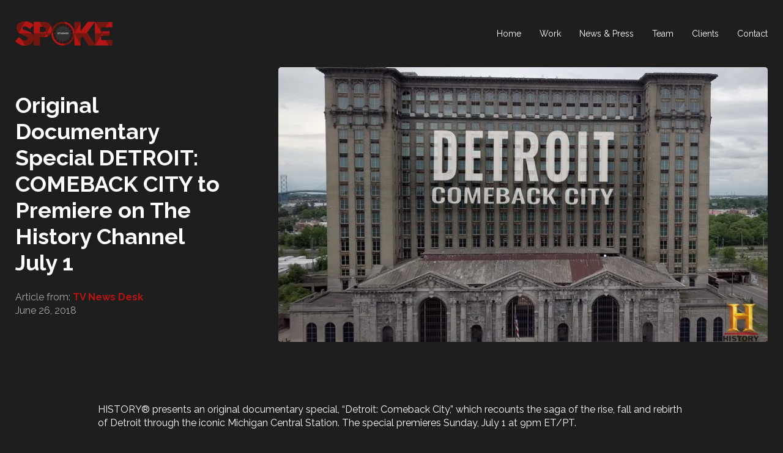

--- FILE ---
content_type: text/html; charset=UTF-8
request_url: https://www.spokestudios.com/original-documentary-special-detroit-comeback-city-to-premiere-on-the-history-channel-july-1/
body_size: 94700
content:
<!doctype html>
<html lang="en-US">
<head>
    <meta charset="UTF-8"/>
    <meta name="viewport" content="width=device-width, initial-scale=1"/>
    <link rel="profile" href="https://gmpg.org/xfn/11"/>
    <meta name='robots' content='index, follow, max-image-preview:large, max-snippet:-1, max-video-preview:-1' />

	<!-- This site is optimized with the Yoast SEO plugin v19.7.1 - https://yoast.com/wordpress/plugins/seo/ -->
	<title>Original Documentary Special DETROIT: COMEBACK CITY to Premiere on The History Channel July 1 - Spoke Studios</title>
	<link rel="canonical" href="https://www.spokestudios.com/original-documentary-special-detroit-comeback-city-to-premiere-on-the-history-channel-july-1/" />
	<meta property="og:locale" content="en_US" />
	<meta property="og:type" content="article" />
	<meta property="og:title" content="Original Documentary Special DETROIT: COMEBACK CITY to Premiere on The History Channel July 1 - Spoke Studios" />
	<meta property="og:description" content="HISTORY® presents an original documentary special, “Detroit: Comeback City,” which recounts the saga of the rise, fall and rebirth of Detroit through the iconic Michigan Central Station. The special premieres Sunday, July 1 at 9pm ET/PT. Narrated by Academy Award®-winner and Detroit native JK Simmons, the film chronicles how Detroit went from the engine of [&hellip;]" />
	<meta property="og:url" content="https://www.spokestudios.com/original-documentary-special-detroit-comeback-city-to-premiere-on-the-history-channel-july-1/" />
	<meta property="og:site_name" content="Spoke Studios" />
	<meta property="article:published_time" content="2018-06-26T22:15:15+00:00" />
	<meta property="og:image" content="https://www.spokestudios.com/wp-content/uploads/2018/06/Detroit_Comeback_City_Photo.jpg" />
	<meta property="og:image:width" content="1900" />
	<meta property="og:image:height" content="1000" />
	<meta property="og:image:type" content="image/jpeg" />
	<meta name="author" content="spokestudios" />
	<meta name="twitter:card" content="summary_large_image" />
	<meta name="twitter:label1" content="Written by" />
	<meta name="twitter:data1" content="spokestudios" />
	<meta name="twitter:label2" content="Est. reading time" />
	<meta name="twitter:data2" content="2 minutes" />
	<script type="application/ld+json" class="yoast-schema-graph">{"@context":"https://schema.org","@graph":[{"@type":"WebPage","@id":"https://www.spokestudios.com/original-documentary-special-detroit-comeback-city-to-premiere-on-the-history-channel-july-1/","url":"https://www.spokestudios.com/original-documentary-special-detroit-comeback-city-to-premiere-on-the-history-channel-july-1/","name":"Original Documentary Special DETROIT: COMEBACK CITY to Premiere on The History Channel July 1 - Spoke Studios","isPartOf":{"@id":"http://www.spokestudios.com/#website"},"primaryImageOfPage":{"@id":"https://www.spokestudios.com/original-documentary-special-detroit-comeback-city-to-premiere-on-the-history-channel-july-1/#primaryimage"},"image":{"@id":"https://www.spokestudios.com/original-documentary-special-detroit-comeback-city-to-premiere-on-the-history-channel-july-1/#primaryimage"},"thumbnailUrl":"https://www.spokestudios.com/wp-content/uploads/2018/06/Detroit_Comeback_City_Photo.jpg","datePublished":"2018-06-26T22:15:15+00:00","dateModified":"2018-06-26T22:15:15+00:00","author":{"@id":"http://www.spokestudios.com/#/schema/person/818b4a797aaef92a71e294d9007de3b7"},"breadcrumb":{"@id":"https://www.spokestudios.com/original-documentary-special-detroit-comeback-city-to-premiere-on-the-history-channel-july-1/#breadcrumb"},"inLanguage":"en-US","potentialAction":[{"@type":"ReadAction","target":["https://www.spokestudios.com/original-documentary-special-detroit-comeback-city-to-premiere-on-the-history-channel-july-1/"]}]},{"@type":"ImageObject","inLanguage":"en-US","@id":"https://www.spokestudios.com/original-documentary-special-detroit-comeback-city-to-premiere-on-the-history-channel-july-1/#primaryimage","url":"https://www.spokestudios.com/wp-content/uploads/2018/06/Detroit_Comeback_City_Photo.jpg","contentUrl":"https://www.spokestudios.com/wp-content/uploads/2018/06/Detroit_Comeback_City_Photo.jpg","width":1900,"height":1000},{"@type":"BreadcrumbList","@id":"https://www.spokestudios.com/original-documentary-special-detroit-comeback-city-to-premiere-on-the-history-channel-july-1/#breadcrumb","itemListElement":[{"@type":"ListItem","position":1,"name":"Home","item":"http://www.spokestudios.com/"},{"@type":"ListItem","position":2,"name":"Original Documentary Special DETROIT: COMEBACK CITY to Premiere on The History Channel July 1"}]},{"@type":"WebSite","@id":"http://www.spokestudios.com/#website","url":"http://www.spokestudios.com/","name":"Spoke Studios","description":"A Wheelhouse Group Company","potentialAction":[{"@type":"SearchAction","target":{"@type":"EntryPoint","urlTemplate":"http://www.spokestudios.com/?s={search_term_string}"},"query-input":"required name=search_term_string"}],"inLanguage":"en-US"},{"@type":"Person","@id":"http://www.spokestudios.com/#/schema/person/818b4a797aaef92a71e294d9007de3b7","name":"spokestudios","image":{"@type":"ImageObject","inLanguage":"en-US","@id":"http://www.spokestudios.com/#/schema/person/image/","url":"https://secure.gravatar.com/avatar/4b4026a31fc916fdb1f79891371aff84?s=96&d=mm&r=g","contentUrl":"https://secure.gravatar.com/avatar/4b4026a31fc916fdb1f79891371aff84?s=96&d=mm&r=g","caption":"spokestudios"},"url":"https://www.spokestudios.com/author/spokestudios/"}]}</script>
	<!-- / Yoast SEO plugin. -->


<link rel='dns-prefetch' href='//s.w.org' />
<link rel="alternate" type="application/rss+xml" title="Spoke Studios &raquo; Feed" href="https://www.spokestudios.com/feed/" />
<link rel="alternate" type="application/rss+xml" title="Spoke Studios &raquo; Comments Feed" href="https://www.spokestudios.com/comments/feed/" />
<link rel="alternate" type="application/rss+xml" title="Spoke Studios &raquo; Original Documentary Special DETROIT: COMEBACK CITY to Premiere on The History Channel July 1 Comments Feed" href="https://www.spokestudios.com/original-documentary-special-detroit-comeback-city-to-premiere-on-the-history-channel-july-1/feed/" />
<script type="text/javascript">
window._wpemojiSettings = {"baseUrl":"https:\/\/s.w.org\/images\/core\/emoji\/14.0.0\/72x72\/","ext":".png","svgUrl":"https:\/\/s.w.org\/images\/core\/emoji\/14.0.0\/svg\/","svgExt":".svg","source":{"concatemoji":"https:\/\/www.spokestudios.com\/wp-includes\/js\/wp-emoji-release.min.js?ver=6.0.11"}};
/*! This file is auto-generated */
!function(e,a,t){var n,r,o,i=a.createElement("canvas"),p=i.getContext&&i.getContext("2d");function s(e,t){var a=String.fromCharCode,e=(p.clearRect(0,0,i.width,i.height),p.fillText(a.apply(this,e),0,0),i.toDataURL());return p.clearRect(0,0,i.width,i.height),p.fillText(a.apply(this,t),0,0),e===i.toDataURL()}function c(e){var t=a.createElement("script");t.src=e,t.defer=t.type="text/javascript",a.getElementsByTagName("head")[0].appendChild(t)}for(o=Array("flag","emoji"),t.supports={everything:!0,everythingExceptFlag:!0},r=0;r<o.length;r++)t.supports[o[r]]=function(e){if(!p||!p.fillText)return!1;switch(p.textBaseline="top",p.font="600 32px Arial",e){case"flag":return s([127987,65039,8205,9895,65039],[127987,65039,8203,9895,65039])?!1:!s([55356,56826,55356,56819],[55356,56826,8203,55356,56819])&&!s([55356,57332,56128,56423,56128,56418,56128,56421,56128,56430,56128,56423,56128,56447],[55356,57332,8203,56128,56423,8203,56128,56418,8203,56128,56421,8203,56128,56430,8203,56128,56423,8203,56128,56447]);case"emoji":return!s([129777,127995,8205,129778,127999],[129777,127995,8203,129778,127999])}return!1}(o[r]),t.supports.everything=t.supports.everything&&t.supports[o[r]],"flag"!==o[r]&&(t.supports.everythingExceptFlag=t.supports.everythingExceptFlag&&t.supports[o[r]]);t.supports.everythingExceptFlag=t.supports.everythingExceptFlag&&!t.supports.flag,t.DOMReady=!1,t.readyCallback=function(){t.DOMReady=!0},t.supports.everything||(n=function(){t.readyCallback()},a.addEventListener?(a.addEventListener("DOMContentLoaded",n,!1),e.addEventListener("load",n,!1)):(e.attachEvent("onload",n),a.attachEvent("onreadystatechange",function(){"complete"===a.readyState&&t.readyCallback()})),(e=t.source||{}).concatemoji?c(e.concatemoji):e.wpemoji&&e.twemoji&&(c(e.twemoji),c(e.wpemoji)))}(window,document,window._wpemojiSettings);
</script>
<style type="text/css">
img.wp-smiley,
img.emoji {
	display: inline !important;
	border: none !important;
	box-shadow: none !important;
	height: 1em !important;
	width: 1em !important;
	margin: 0 0.07em !important;
	vertical-align: -0.1em !important;
	background: none !important;
	padding: 0 !important;
}
</style>
	<link rel='stylesheet' id='wp-block-library-css'  href='https://www.spokestudios.com/wp-includes/css/dist/block-library/style.min.css?ver=6.0.11' type='text/css' media='all' />
<style id='global-styles-inline-css' type='text/css'>
body{--wp--preset--color--black: #000000;--wp--preset--color--cyan-bluish-gray: #abb8c3;--wp--preset--color--white: #ffffff;--wp--preset--color--pale-pink: #f78da7;--wp--preset--color--vivid-red: #cf2e2e;--wp--preset--color--luminous-vivid-orange: #ff6900;--wp--preset--color--luminous-vivid-amber: #fcb900;--wp--preset--color--light-green-cyan: #7bdcb5;--wp--preset--color--vivid-green-cyan: #00d084;--wp--preset--color--pale-cyan-blue: #8ed1fc;--wp--preset--color--vivid-cyan-blue: #0693e3;--wp--preset--color--vivid-purple: #9b51e0;--wp--preset--gradient--vivid-cyan-blue-to-vivid-purple: linear-gradient(135deg,rgba(6,147,227,1) 0%,rgb(155,81,224) 100%);--wp--preset--gradient--light-green-cyan-to-vivid-green-cyan: linear-gradient(135deg,rgb(122,220,180) 0%,rgb(0,208,130) 100%);--wp--preset--gradient--luminous-vivid-amber-to-luminous-vivid-orange: linear-gradient(135deg,rgba(252,185,0,1) 0%,rgba(255,105,0,1) 100%);--wp--preset--gradient--luminous-vivid-orange-to-vivid-red: linear-gradient(135deg,rgba(255,105,0,1) 0%,rgb(207,46,46) 100%);--wp--preset--gradient--very-light-gray-to-cyan-bluish-gray: linear-gradient(135deg,rgb(238,238,238) 0%,rgb(169,184,195) 100%);--wp--preset--gradient--cool-to-warm-spectrum: linear-gradient(135deg,rgb(74,234,220) 0%,rgb(151,120,209) 20%,rgb(207,42,186) 40%,rgb(238,44,130) 60%,rgb(251,105,98) 80%,rgb(254,248,76) 100%);--wp--preset--gradient--blush-light-purple: linear-gradient(135deg,rgb(255,206,236) 0%,rgb(152,150,240) 100%);--wp--preset--gradient--blush-bordeaux: linear-gradient(135deg,rgb(254,205,165) 0%,rgb(254,45,45) 50%,rgb(107,0,62) 100%);--wp--preset--gradient--luminous-dusk: linear-gradient(135deg,rgb(255,203,112) 0%,rgb(199,81,192) 50%,rgb(65,88,208) 100%);--wp--preset--gradient--pale-ocean: linear-gradient(135deg,rgb(255,245,203) 0%,rgb(182,227,212) 50%,rgb(51,167,181) 100%);--wp--preset--gradient--electric-grass: linear-gradient(135deg,rgb(202,248,128) 0%,rgb(113,206,126) 100%);--wp--preset--gradient--midnight: linear-gradient(135deg,rgb(2,3,129) 0%,rgb(40,116,252) 100%);--wp--preset--duotone--dark-grayscale: url('#wp-duotone-dark-grayscale');--wp--preset--duotone--grayscale: url('#wp-duotone-grayscale');--wp--preset--duotone--purple-yellow: url('#wp-duotone-purple-yellow');--wp--preset--duotone--blue-red: url('#wp-duotone-blue-red');--wp--preset--duotone--midnight: url('#wp-duotone-midnight');--wp--preset--duotone--magenta-yellow: url('#wp-duotone-magenta-yellow');--wp--preset--duotone--purple-green: url('#wp-duotone-purple-green');--wp--preset--duotone--blue-orange: url('#wp-duotone-blue-orange');--wp--preset--font-size--small: 13px;--wp--preset--font-size--medium: 20px;--wp--preset--font-size--large: 36px;--wp--preset--font-size--x-large: 42px;}.has-black-color{color: var(--wp--preset--color--black) !important;}.has-cyan-bluish-gray-color{color: var(--wp--preset--color--cyan-bluish-gray) !important;}.has-white-color{color: var(--wp--preset--color--white) !important;}.has-pale-pink-color{color: var(--wp--preset--color--pale-pink) !important;}.has-vivid-red-color{color: var(--wp--preset--color--vivid-red) !important;}.has-luminous-vivid-orange-color{color: var(--wp--preset--color--luminous-vivid-orange) !important;}.has-luminous-vivid-amber-color{color: var(--wp--preset--color--luminous-vivid-amber) !important;}.has-light-green-cyan-color{color: var(--wp--preset--color--light-green-cyan) !important;}.has-vivid-green-cyan-color{color: var(--wp--preset--color--vivid-green-cyan) !important;}.has-pale-cyan-blue-color{color: var(--wp--preset--color--pale-cyan-blue) !important;}.has-vivid-cyan-blue-color{color: var(--wp--preset--color--vivid-cyan-blue) !important;}.has-vivid-purple-color{color: var(--wp--preset--color--vivid-purple) !important;}.has-black-background-color{background-color: var(--wp--preset--color--black) !important;}.has-cyan-bluish-gray-background-color{background-color: var(--wp--preset--color--cyan-bluish-gray) !important;}.has-white-background-color{background-color: var(--wp--preset--color--white) !important;}.has-pale-pink-background-color{background-color: var(--wp--preset--color--pale-pink) !important;}.has-vivid-red-background-color{background-color: var(--wp--preset--color--vivid-red) !important;}.has-luminous-vivid-orange-background-color{background-color: var(--wp--preset--color--luminous-vivid-orange) !important;}.has-luminous-vivid-amber-background-color{background-color: var(--wp--preset--color--luminous-vivid-amber) !important;}.has-light-green-cyan-background-color{background-color: var(--wp--preset--color--light-green-cyan) !important;}.has-vivid-green-cyan-background-color{background-color: var(--wp--preset--color--vivid-green-cyan) !important;}.has-pale-cyan-blue-background-color{background-color: var(--wp--preset--color--pale-cyan-blue) !important;}.has-vivid-cyan-blue-background-color{background-color: var(--wp--preset--color--vivid-cyan-blue) !important;}.has-vivid-purple-background-color{background-color: var(--wp--preset--color--vivid-purple) !important;}.has-black-border-color{border-color: var(--wp--preset--color--black) !important;}.has-cyan-bluish-gray-border-color{border-color: var(--wp--preset--color--cyan-bluish-gray) !important;}.has-white-border-color{border-color: var(--wp--preset--color--white) !important;}.has-pale-pink-border-color{border-color: var(--wp--preset--color--pale-pink) !important;}.has-vivid-red-border-color{border-color: var(--wp--preset--color--vivid-red) !important;}.has-luminous-vivid-orange-border-color{border-color: var(--wp--preset--color--luminous-vivid-orange) !important;}.has-luminous-vivid-amber-border-color{border-color: var(--wp--preset--color--luminous-vivid-amber) !important;}.has-light-green-cyan-border-color{border-color: var(--wp--preset--color--light-green-cyan) !important;}.has-vivid-green-cyan-border-color{border-color: var(--wp--preset--color--vivid-green-cyan) !important;}.has-pale-cyan-blue-border-color{border-color: var(--wp--preset--color--pale-cyan-blue) !important;}.has-vivid-cyan-blue-border-color{border-color: var(--wp--preset--color--vivid-cyan-blue) !important;}.has-vivid-purple-border-color{border-color: var(--wp--preset--color--vivid-purple) !important;}.has-vivid-cyan-blue-to-vivid-purple-gradient-background{background: var(--wp--preset--gradient--vivid-cyan-blue-to-vivid-purple) !important;}.has-light-green-cyan-to-vivid-green-cyan-gradient-background{background: var(--wp--preset--gradient--light-green-cyan-to-vivid-green-cyan) !important;}.has-luminous-vivid-amber-to-luminous-vivid-orange-gradient-background{background: var(--wp--preset--gradient--luminous-vivid-amber-to-luminous-vivid-orange) !important;}.has-luminous-vivid-orange-to-vivid-red-gradient-background{background: var(--wp--preset--gradient--luminous-vivid-orange-to-vivid-red) !important;}.has-very-light-gray-to-cyan-bluish-gray-gradient-background{background: var(--wp--preset--gradient--very-light-gray-to-cyan-bluish-gray) !important;}.has-cool-to-warm-spectrum-gradient-background{background: var(--wp--preset--gradient--cool-to-warm-spectrum) !important;}.has-blush-light-purple-gradient-background{background: var(--wp--preset--gradient--blush-light-purple) !important;}.has-blush-bordeaux-gradient-background{background: var(--wp--preset--gradient--blush-bordeaux) !important;}.has-luminous-dusk-gradient-background{background: var(--wp--preset--gradient--luminous-dusk) !important;}.has-pale-ocean-gradient-background{background: var(--wp--preset--gradient--pale-ocean) !important;}.has-electric-grass-gradient-background{background: var(--wp--preset--gradient--electric-grass) !important;}.has-midnight-gradient-background{background: var(--wp--preset--gradient--midnight) !important;}.has-small-font-size{font-size: var(--wp--preset--font-size--small) !important;}.has-medium-font-size{font-size: var(--wp--preset--font-size--medium) !important;}.has-large-font-size{font-size: var(--wp--preset--font-size--large) !important;}.has-x-large-font-size{font-size: var(--wp--preset--font-size--x-large) !important;}
</style>
<link rel='stylesheet' id='main-css'  href='https://www.spokestudios.com/wp-content/themes/spoke-studios/public/css/app.css?id=f9bd795e4e460b86357f&#038;ver=6.0.11' type='text/css' media='all' />
<link rel="https://api.w.org/" href="https://www.spokestudios.com/wp-json/" /><link rel="alternate" type="application/json" href="https://www.spokestudios.com/wp-json/wp/v2/posts/148" /><link rel="EditURI" type="application/rsd+xml" title="RSD" href="https://www.spokestudios.com/xmlrpc.php?rsd" />
<link rel="wlwmanifest" type="application/wlwmanifest+xml" href="https://www.spokestudios.com/wp-includes/wlwmanifest.xml" /> 
<meta name="generator" content="WordPress 6.0.11" />
<link rel='shortlink' href='https://www.spokestudios.com/?p=148' />
<link rel="alternate" type="application/json+oembed" href="https://www.spokestudios.com/wp-json/oembed/1.0/embed?url=https%3A%2F%2Fwww.spokestudios.com%2Foriginal-documentary-special-detroit-comeback-city-to-premiere-on-the-history-channel-july-1%2F" />
<link rel="alternate" type="text/xml+oembed" href="https://www.spokestudios.com/wp-json/oembed/1.0/embed?url=https%3A%2F%2Fwww.spokestudios.com%2Foriginal-documentary-special-detroit-comeback-city-to-premiere-on-the-history-channel-july-1%2F&#038;format=xml" />
<link rel="icon" href="https://www.spokestudios.com/wp-content/uploads/2019/10/cropped-clients-32x32.png" sizes="32x32" />
<link rel="icon" href="https://www.spokestudios.com/wp-content/uploads/2019/10/cropped-clients-192x192.png" sizes="192x192" />
<link rel="apple-touch-icon" href="https://www.spokestudios.com/wp-content/uploads/2019/10/cropped-clients-180x180.png" />
<meta name="msapplication-TileImage" content="https://www.spokestudios.com/wp-content/uploads/2019/10/cropped-clients-270x270.png" />

    </head>

<body class="post-template-default single single-post postid-148 single-format-standard">
<svg xmlns="http://www.w3.org/2000/svg" viewBox="0 0 0 0" width="0" height="0" focusable="false" role="none" style="visibility: hidden; position: absolute; left: -9999px; overflow: hidden;" ><defs><filter id="wp-duotone-dark-grayscale"><feColorMatrix color-interpolation-filters="sRGB" type="matrix" values=" .299 .587 .114 0 0 .299 .587 .114 0 0 .299 .587 .114 0 0 .299 .587 .114 0 0 " /><feComponentTransfer color-interpolation-filters="sRGB" ><feFuncR type="table" tableValues="0 0.49803921568627" /><feFuncG type="table" tableValues="0 0.49803921568627" /><feFuncB type="table" tableValues="0 0.49803921568627" /><feFuncA type="table" tableValues="1 1" /></feComponentTransfer><feComposite in2="SourceGraphic" operator="in" /></filter></defs></svg><svg xmlns="http://www.w3.org/2000/svg" viewBox="0 0 0 0" width="0" height="0" focusable="false" role="none" style="visibility: hidden; position: absolute; left: -9999px; overflow: hidden;" ><defs><filter id="wp-duotone-grayscale"><feColorMatrix color-interpolation-filters="sRGB" type="matrix" values=" .299 .587 .114 0 0 .299 .587 .114 0 0 .299 .587 .114 0 0 .299 .587 .114 0 0 " /><feComponentTransfer color-interpolation-filters="sRGB" ><feFuncR type="table" tableValues="0 1" /><feFuncG type="table" tableValues="0 1" /><feFuncB type="table" tableValues="0 1" /><feFuncA type="table" tableValues="1 1" /></feComponentTransfer><feComposite in2="SourceGraphic" operator="in" /></filter></defs></svg><svg xmlns="http://www.w3.org/2000/svg" viewBox="0 0 0 0" width="0" height="0" focusable="false" role="none" style="visibility: hidden; position: absolute; left: -9999px; overflow: hidden;" ><defs><filter id="wp-duotone-purple-yellow"><feColorMatrix color-interpolation-filters="sRGB" type="matrix" values=" .299 .587 .114 0 0 .299 .587 .114 0 0 .299 .587 .114 0 0 .299 .587 .114 0 0 " /><feComponentTransfer color-interpolation-filters="sRGB" ><feFuncR type="table" tableValues="0.54901960784314 0.98823529411765" /><feFuncG type="table" tableValues="0 1" /><feFuncB type="table" tableValues="0.71764705882353 0.25490196078431" /><feFuncA type="table" tableValues="1 1" /></feComponentTransfer><feComposite in2="SourceGraphic" operator="in" /></filter></defs></svg><svg xmlns="http://www.w3.org/2000/svg" viewBox="0 0 0 0" width="0" height="0" focusable="false" role="none" style="visibility: hidden; position: absolute; left: -9999px; overflow: hidden;" ><defs><filter id="wp-duotone-blue-red"><feColorMatrix color-interpolation-filters="sRGB" type="matrix" values=" .299 .587 .114 0 0 .299 .587 .114 0 0 .299 .587 .114 0 0 .299 .587 .114 0 0 " /><feComponentTransfer color-interpolation-filters="sRGB" ><feFuncR type="table" tableValues="0 1" /><feFuncG type="table" tableValues="0 0.27843137254902" /><feFuncB type="table" tableValues="0.5921568627451 0.27843137254902" /><feFuncA type="table" tableValues="1 1" /></feComponentTransfer><feComposite in2="SourceGraphic" operator="in" /></filter></defs></svg><svg xmlns="http://www.w3.org/2000/svg" viewBox="0 0 0 0" width="0" height="0" focusable="false" role="none" style="visibility: hidden; position: absolute; left: -9999px; overflow: hidden;" ><defs><filter id="wp-duotone-midnight"><feColorMatrix color-interpolation-filters="sRGB" type="matrix" values=" .299 .587 .114 0 0 .299 .587 .114 0 0 .299 .587 .114 0 0 .299 .587 .114 0 0 " /><feComponentTransfer color-interpolation-filters="sRGB" ><feFuncR type="table" tableValues="0 0" /><feFuncG type="table" tableValues="0 0.64705882352941" /><feFuncB type="table" tableValues="0 1" /><feFuncA type="table" tableValues="1 1" /></feComponentTransfer><feComposite in2="SourceGraphic" operator="in" /></filter></defs></svg><svg xmlns="http://www.w3.org/2000/svg" viewBox="0 0 0 0" width="0" height="0" focusable="false" role="none" style="visibility: hidden; position: absolute; left: -9999px; overflow: hidden;" ><defs><filter id="wp-duotone-magenta-yellow"><feColorMatrix color-interpolation-filters="sRGB" type="matrix" values=" .299 .587 .114 0 0 .299 .587 .114 0 0 .299 .587 .114 0 0 .299 .587 .114 0 0 " /><feComponentTransfer color-interpolation-filters="sRGB" ><feFuncR type="table" tableValues="0.78039215686275 1" /><feFuncG type="table" tableValues="0 0.94901960784314" /><feFuncB type="table" tableValues="0.35294117647059 0.47058823529412" /><feFuncA type="table" tableValues="1 1" /></feComponentTransfer><feComposite in2="SourceGraphic" operator="in" /></filter></defs></svg><svg xmlns="http://www.w3.org/2000/svg" viewBox="0 0 0 0" width="0" height="0" focusable="false" role="none" style="visibility: hidden; position: absolute; left: -9999px; overflow: hidden;" ><defs><filter id="wp-duotone-purple-green"><feColorMatrix color-interpolation-filters="sRGB" type="matrix" values=" .299 .587 .114 0 0 .299 .587 .114 0 0 .299 .587 .114 0 0 .299 .587 .114 0 0 " /><feComponentTransfer color-interpolation-filters="sRGB" ><feFuncR type="table" tableValues="0.65098039215686 0.40392156862745" /><feFuncG type="table" tableValues="0 1" /><feFuncB type="table" tableValues="0.44705882352941 0.4" /><feFuncA type="table" tableValues="1 1" /></feComponentTransfer><feComposite in2="SourceGraphic" operator="in" /></filter></defs></svg><svg xmlns="http://www.w3.org/2000/svg" viewBox="0 0 0 0" width="0" height="0" focusable="false" role="none" style="visibility: hidden; position: absolute; left: -9999px; overflow: hidden;" ><defs><filter id="wp-duotone-blue-orange"><feColorMatrix color-interpolation-filters="sRGB" type="matrix" values=" .299 .587 .114 0 0 .299 .587 .114 0 0 .299 .587 .114 0 0 .299 .587 .114 0 0 " /><feComponentTransfer color-interpolation-filters="sRGB" ><feFuncR type="table" tableValues="0.098039215686275 1" /><feFuncG type="table" tableValues="0 0.66274509803922" /><feFuncB type="table" tableValues="0.84705882352941 0.41960784313725" /><feFuncA type="table" tableValues="1 1" /></feComponentTransfer><feComposite in2="SourceGraphic" operator="in" /></filter></defs></svg>
<div id="page" class="site">
    <!-- CONTAINER -->
    <div class="wrapper" id='top'>
<div id='navigationWrapper'>
	<div class="holder">
		<nav class="navbar navbar-expand-lg">
			<!-- Site Logo -->
			<a class="navbar-brand" href="https://www.spokestudios.com">
								<img class='logo' alt="Logo" src="https://www.spokestudios.com/wp-content/themes/spoke-studios/public/images/default/logo.svg">
			</a>

			<button class="btn-active-clean navbar-toggler" type="button" data-toggle="collapse" data-target="#navbarBody" aria-controls="navbarBody" aria-expanded="false" aria-label="Toggle navigation">
				<span class="navbar-toggler-icon hamburger">
					<span></span>
					<span></span>
					<span></span>
				</span>
			</button>

						<div class="collapse navbar-collapse" id="navbarBody">
				<div class="wrapper">
					<ul class="navbar-nav">
						<li class="nav-item">
							<a class="nav-link" redirect='1' href="https://www.spokestudios.com#top">
								Home							</a>
						</li>
						<li class="nav-item">
							<a class="nav-link" redirect='1' href="https://www.spokestudios.com#work">
								Work							</a>
						</li>
						<li class="nav-item">
							<a class="nav-link" redirect='1' href="https://www.spokestudios.com#news">
								News & Press							</a>
						</li>
						<li class="nav-item">
							<a class="nav-link" redirect='1' href="https://www.spokestudios.com#team">
								Team							</a>
						</li>
						<li class="nav-item">
							<a class="nav-link" redirect='1' href="https://www.spokestudios.com#clients">
								Clients							</a>
						</li>
						<li class="nav-item">
							<a class="nav-link" redirect='1' href="https://www.spokestudios.com#contactUs">
								Contact							</a>
						</li>
											</ul>
				</div>
			</div>
		</nav>
	</div>
		
</div>


<header id="presentation">
    <div class="holder">
        <div class="row">
            <div class="column bodyHolder col-12 col-md-auto order-2 order-lg-1 aligner items-left">
                <div class="body">
                    <div class="sectionTitle font-size-xlarge font-weight-bold pb-4">
                        <div class="heading_1 font-weight-bold mb-0">Original Documentary Special DETROIT: COMEBACK CITY to Premiere on The History Channel July 1</div>                    </div>
                                            <div class="w-100 source color-3 font-size-medium">
                            Article from:                            <span class="color-red font-weight-bold">
					TV News Desk				</span>
                        </div>
                                        <div class="w-100 publish_date color-3 font-size-medium">
                        June 26, 2018                    </div>
                </div>
            </div><!-- /.col-auto -->
            <div class="column mediaHolder col-12 col-lg order-1 order-lg-2 aligner items-left">
                <div class="header-media ratio ratio-16_9">
                                        <div class="body has_image" style='background-image: url(https://www.spokestudios.com/wp-content/uploads/2018/06/Detroit_Comeback_City_Photo-1000x526.jpg);'>
                        <!-- MEDIA BODY -->
                    </div><!-- /.body -->
                </div>
            </div><!-- /.col -->
        </div>
    </div>
</header>

<div class="clear"></div><!-- /.clear -->

    <!-- BODY STARTS HERE -->
    <div id="content" class="site-content font-size-medium">
        
<!-- POST TYPES AVAILABLE: audio,excerpt,gallery,image,tour,video -->


<article id="post-148" class="post-148 post type-post status-publish format-standard has-post-thumbnail hentry category-uncategorized">
	<div class="post_body">
		
<p>HISTORY® presents an original documentary special, “Detroit: Comeback City,” which recounts the saga of the rise, fall and rebirth of Detroit through the iconic Michigan Central Station. The special premieres Sunday, July 1 at 9pm ET/PT.</p>



<p>Narrated by Academy Award®-winner and Detroit native JK Simmons, the film chronicles how Detroit went from the engine of American capitalism to a city of ruins that is now on the cusp of an exciting rebirth. The story of the city is told by real&nbsp;<a href="https://www.broadwayworld.com/bwwtv/tvshows/Detroiters">DETROITERS</a>&nbsp;who recount the stories of their&nbsp;relatives who helped build the city and the country. Among the interview subjects are Alice Cooper, Professor Henry Louis Gates Jr., Pulitzer Prize-winner Dr. Heather Ann Thompson, Bill Ford and NASA Astronaut Jerry Linenger.</p>



<p>From Henry Ford’s automated assembly lines that turned Detroit into a wheelhouse of innovation to the factories that made the city WW2’s arsenal of democracy, we will hear from those who found freedom and prosperity in the Motor City, including those who fled racism in the South to build a new life, and those who lived through the city’s 1967 riots and the city’s eventual downturn – leading to Detroit’s painful filing for bankruptcy in 2013.</p>



<p>The anchor of the story is the iconic Michigan Central Station (MCS). Designed by Warren &amp; Wetmore and Reed and Stem, the firms that designed New York City’s Grand Central Terminal, MCS was built in the early 20th Century to announce Detroit’s dream for the future. The station was an emblem of Detroit’s innovative power, but after six decades it was shut down and abandoned, a painful symbol of the city’s demise.</p>



<p>Ford Motor Company has purchased Michigan Central Station, and recently announced plans to transform the building into an innovation hub.</p>



<p>“Part of History’s mission is to not just tell stories of the past, but capture history as it unfolds,” said Eli Lehrer, Executive Vice President of Programming, HISTORY. “Working together with organizations like Ford Motor Company, we are able to breathe new life into the past by working together to save our most precious landmarks for future generations.”</p>



<p>“Detroit: Comeback City” is produced by Nutopia and Spoke Entertainment. Jane Root is Executive Producers for Nutopia. Brent Montgomery is Executive Producer for Spoke Studios. David Tackel, Mark Truby and Big Sean also serve as Executive Producers. Eli Lehrer and Kristen Burns are Executive Producers for HISTORY.</p>



<p>About HISTORY®<br>HISTORY®, now reaching more than 96 million homes, is the leading destination for award-winning series and specials that connect viewers with history in an informative, immersive and entertaining manner across all platforms. The network’s all-original programming slate features a roster of signature series including The Curse of Oak Island, Forged in Fire, Alone, Pawn Stars, American Pickers, as well as the hit drama series&nbsp;<a href="https://www.broadwayworld.com/bwwtv/tvshows/Vikings">VIKINGS</a>&nbsp;and SIX. The HISTORY website is located at history.com. Follow us on Twitter at twitter.com/history and Facebook atfacebook.com/history.</p>

		<div class="w-100 float-left pt-3">
			<button class="clipboard btn btn-rounded bg-gray py-2 px-3 font-size-small color-white hover-color-white" data-clipboard-action="copy" data-clipboard-text="Original Documentary Special DETROIT: COMEBACK CITY to Premiere on The History Channel July 1 - https://www.spokestudios.com/original-documentary-special-detroit-comeback-city-to-premiere-on-the-history-channel-july-1/">
				Copy link			</button>

			<a href='https://www.facebook.com/sharer/sharer.php?u=https%3A%2F%2Fwww.spokestudios.com%2Foriginal-documentary-special-detroit-comeback-city-to-premiere-on-the-history-channel-july-1%2F' rel="nofollow" class="popupWindow btn btn-circle font-size-small color-white hover-color-white bg-facebook ml-1">
				<i class="fab fa-facebook-f"></i>
			</a>
			<a href='https://twitter.com/intent/tweet?text=Original%20Documentary%20Special%20DETROIT:%20COMEBACK%20CITY%20to%20Premiere%20on%20The%20History%20Channel%20July%201&amp;url=https%3A%2F%2Fwww.spokestudios.com%2Foriginal-documentary-special-detroit-comeback-city-to-premiere-on-the-history-channel-july-1%2F' rel="nofollow" class="popupWindow btn btn-circle font-size-small color-white hover-color-white bg-twitter ml-1">
				<i class="fab fa-twitter"></i> 
			</a>
			<a href='mailto:?subject = Original%20Documentary%20Special%20DETROIT:%20COMEBACK%20CITY%20to%20Premiere%20on%20The%20History%20Channel%20July%201&body = Original%20Documentary%20Special%20DETROIT:%20COMEBACK%20CITY%20to%20Premiere%20on%20The%20History%20Channel%20July%201 URL https%3A%2F%2Fwww.spokestudios.com%2Foriginal-documentary-special-detroit-comeback-city-to-premiere-on-the-history-channel-july-1%2F' rel="nofollow" class="popupWindow btn btn-circle font-size-small color-white hover-color-white bg-message ml-1">
				<i class="fas fa-envelope"></i>
			</a>
		</div>
	</div> <!-- /.post_body -->
	
</article><!-- #post-148 -->

        <div class="clear"></div>
    </div>


<!-- Get Similar Posts -->
<div class="block scrollSpy" id='news'>
    <div class="holder">
        <div class="row">
            <div class="column col-12 col-lg-auto aligner items-left header mb-2">
                <div class="body headerGroup">
                    <div class="sectionTitle font-size-title font-weight-bold text-capitalize  pb-4 pb-lg-3">
                        LATEST & GREATEST                    </div>
                    
                    <div class="slickController text-center">
                        <button class="btn btn-clean color-white hover-color-white action-previous"><i
                                    class="fas fa-arrow-left"></i></button>
                        <span class="px-3 color-white counter"></span>
                        <button class="btn btn-clean color-white hover-color-white action-next"><i
                                    class="fas fa-arrow-right"></i></button>
                    </div>
                </div>
            </div><!-- /.col-auto -->
            <div class="column col-12 col-lg aligner items-left content">
                <div class="body">
                                            <div id='newsSlider' class="blockSlider has-slick">
                                                            <a href="https://www.spokestudios.com/love-wwe-bianca-montez-reality-show-trailer-wrestlers-navigate-careers-and-family-pressure-exclusive/" class="slide">
                                    <div class="news">
                                        <div class="body 	">
                                            <div class="font-size-big font-weight-bold color-2 mt-1 dotdotdot lines-2">
                                                Love &#038; WWE: Bianca &#038; Montez&#8217; Reality Show Trailer: Wrestlers Navigate Careers and Family Pressure | Exclusive                                            </div>
                                            <div class="font-size-default color-3 mt-4 dotdotdot lines-6">
                                                WWE has found success with reality shows exploring the romantic lives of their pro wrestling stars, from “Total Bellas” to “Miz &amp; Mrs.” The latest take on this formula comes with Hulu’s “Love &amp; WWE: Bianca &amp; Montez” — you can see the trailer’s exclusive debut above ahead of it dropping Feb. 2. It follows [&hellip;]                                            </div>
                                        </div><!-- /.body -->
                                                                                    <div class="copyright font-size-small font-weight-bold">
                                                by https://www.thewrap.com/love-and-wwe-bianca-and-montez-trailer-hulu/                                            </div>
                                                                            </div>
                                </a>
                                                            <a href="https://www.spokestudios.com/hulu-orders-got-to-get-out-social-experiment-has-contestants-living-competing-in-mansion/" class="slide">
                                    <div class="news">
                                        <div class="body 	">
                                            <div class="font-size-big font-weight-bold color-2 mt-1 dotdotdot lines-2">
                                                Hulu Orders ‘Got To Get Out’; Social Experiment Has Contestants Living, Competing In Mansion                                            </div>
                                            <div class="font-size-default color-3 mt-4 dotdotdot lines-6">
                                                Hulu&nbsp;has ordered&nbsp;Got to Get Out, a competition series from&nbsp;Wheelhouse&nbsp;that was created by Glenn Hugill (Deal or No Deal, The Mole), the president of Wheelhouse’s UK arm. The&nbsp;Big Brother-like series will consist of 10, hour-long episodes and feature participants living together in a mansion for 10 days while they compete in physical and mental challenges. Participants [&hellip;]                                            </div>
                                        </div><!-- /.body -->
                                                                                    <div class="copyright font-size-small font-weight-bold">
                                                by https://deadline.com/2023/09/hulu-got-to-get-out-competition-mansion-10-days-1235558093/                                            </div>
                                                                            </div>
                                </a>
                                                            <a href="https://www.spokestudios.com/king-of-collectibles-the-goldin-touch-renewed-for-season-2-at-netflix/" class="slide">
                                    <div class="news">
                                        <div class="body 	">
                                            <div class="font-size-big font-weight-bold color-2 mt-1 dotdotdot lines-2">
                                                ‘King of Collectibles: The Goldin Touch’ Renewed For Season 2 At Netflix                                            </div>
                                            <div class="font-size-default color-3 mt-4 dotdotdot lines-6">
                                                King of Collectibles: The Goldin Touch Netflix Ken Goldin is on the hunt for more collectibles. Netflix&nbsp;has renewed unscripted series&nbsp;King of Collectibles: The Goldin Touch&nbsp;for a second season. The show follows Goldin and his team at Goldin Auctions, an auction house for trading cards, rare collectibles and memorabilia. The first season featured celebrities including Drake, [&hellip;]                                            </div>
                                        </div><!-- /.body -->
                                                                                    <div class="copyright font-size-small font-weight-bold">
                                                by Deadline.com                                            </div>
                                                                            </div>
                                </a>
                                                            <a href="https://www.spokestudios.com/netflixs-buying-beverly-hills-season-2-wraps-filming/" class="slide">
                                    <div class="news">
                                        <div class="body 	">
                                            <div class="font-size-big font-weight-bold color-2 mt-1 dotdotdot lines-2">
                                                Netflix’s ‘Buying Beverly Hills’ Season 2 Wraps Filming                                            </div>
                                            <div class="font-size-default color-3 mt-4 dotdotdot lines-6">
                                                It’s a wrap for&nbsp;Buying Beverly Hills&nbsp;Season 2 filming. The&nbsp;Netflix&nbsp;occu-series has concluded filming for the second season of the show that follows agents and clients within&nbsp;Mauricio Umansky’s real estate company The Agency in Beverly Hills. Umansky’s daughter&nbsp;Alexia Umansky&nbsp;shared a post on Instagram Stories confirming the cast had finished the principal filming of the series. “That’s a [&hellip;]                                            </div>
                                        </div><!-- /.body -->
                                                                                    <div class="copyright font-size-small font-weight-bold">
                                                by Deadline.com                                            </div>
                                                                            </div>
                                </a>
                                                            <a href="https://www.spokestudios.com/david-changs-majordomo-strikes-production-deal-with-brent-montgomery-and-jimmy-kimmels-wheelhouse-exclusive/" class="slide">
                                    <div class="news">
                                        <div class="body 	">
                                            <div class="font-size-big font-weight-bold color-2 mt-1 dotdotdot lines-2">
                                                David Chang’s Majordomo Strikes Production Deal With Brent Montgomery and Jimmy Kimmel’s Wheelhouse (EXCLUSIVE)                                            </div>
                                            <div class="font-size-default color-3 mt-4 dotdotdot lines-6">
                                                Celebrity chef&nbsp;David Chang&nbsp;has signed a production deal with&nbsp;Brent Montgomery&nbsp;and&nbsp;Jimmy Kimmel’s Wheelhouse. Previously under a production agreement with Vox Media, Chang’s banner,&nbsp;Majordomo&nbsp;Media, has set a pact with Wheelhouse, a producer on Chang’s latest Hulu series, “Secret Chef,” to exclusively develop and produce unscripted programming across food, home and lifestyle, among other genres. Wheelhouse and Chang are [&hellip;]                                            </div>
                                        </div><!-- /.body -->
                                                                                    <div class="copyright font-size-small font-weight-bold">
                                                by Variety.com                                            </div>
                                                                            </div>
                                </a>
                                                            <a href="https://www.spokestudios.com/secret-chef-is-just-one-of-the-delicious-shows-out-this-week/" class="slide">
                                    <div class="news">
                                        <div class="body 	">
                                            <div class="font-size-big font-weight-bold color-2 mt-1 dotdotdot lines-2">
                                                ‘Secret Chef’ is just one of the delicious shows out this week                                            </div>
                                            <div class="font-size-default color-3 mt-4 dotdotdot lines-6">
                                                The&nbsp;4th of July holiday&nbsp;gives me permission to declare my freedom from calorie concerns. Summer is officially here and I’m leaning into the cookouts, fresh tomatoes and plenty of ice cream. Not to mention the extended hours of daylight. However, none of that will stop me from enjoying some tasty new television, either. So let’s go! [&hellip;]                                            </div>
                                        </div><!-- /.body -->
                                                                                    <div class="copyright font-size-small font-weight-bold">
                                                by Cnn.com                                            </div>
                                                                            </div>
                                </a>
                                                            <a href="https://www.spokestudios.com/kyle-richards-filmed-with-mauricio-umansky-for-buying-beverly-hills-season-2-amid-their-separation-exclusive/" class="slide">
                                    <div class="news">
                                        <div class="body 	">
                                            <div class="font-size-big font-weight-bold color-2 mt-1 dotdotdot lines-2">
                                                Kyle Richards Filmed with Mauricio Umansky for &#8216;Buying Beverly Hills&#8217; Season 2 amid Their Separation (Exclusive)                                            </div>
                                            <div class="font-size-default color-3 mt-4 dotdotdot lines-6">
                                                Kyle Richards&nbsp;and husband&nbsp;Mauricio Umansky&nbsp;are continuing to work together&nbsp;on screen amid their separation. The&nbsp;Real Housewives of Beverly Hills&nbsp;star has filmed for the upcoming second season of her husband&#8217;s Netflix reality show,&nbsp;Buying Beverly Hills, a source close to the show tells PEOPLE exclusively. Netflix&nbsp;confirmed the news to PEOPLE, saying &#8220;Kyle will indeed appear in&nbsp;Buying Beverly Hills&nbsp;season 2.&#8221; [&hellip;]                                            </div>
                                        </div><!-- /.body -->
                                                                                    <div class="copyright font-size-small font-weight-bold">
                                                by People.com                                            </div>
                                                                            </div>
                                </a>
                                                            <a href="https://www.spokestudios.com/from-pawn-stars-to-sports-card-collectibles-inside-the-rebirth-of-transactional-tv/" class="slide">
                                    <div class="news">
                                        <div class="body 	">
                                            <div class="font-size-big font-weight-bold color-2 mt-1 dotdotdot lines-2">
                                                From ‘Pawn Stars’ to Sports Card Collectibles: Inside the Rebirth of Transactional TV                                            </div>
                                            <div class="font-size-default color-3 mt-4 dotdotdot lines-6">
                                                Amid a recession, it’s déjà vu all over again as Brent Montgomery channels the hunt for hidden treasures into a wave of new programming that includes Netflix’s ‘Goldin Auctions,’ History’s ‘Secret Restoration’ and a project with collectible asset platform Rally.  Brent Montgomery is leading the charge back into the so-called &#8220;transactional TV&#8221; genre with shows [&hellip;]                                            </div>
                                        </div><!-- /.body -->
                                                                                    <div class="copyright font-size-small font-weight-bold">
                                                by The Hollywood Reporter                                            </div>
                                                                            </div>
                                </a>
                                                            <a href="https://www.spokestudios.com/first-look-mauricio-umansky-and-his-daughters-bring-the-drama-on-netflixs-buying-beverly-hills/" class="slide">
                                    <div class="news">
                                        <div class="body 	">
                                            <div class="font-size-big font-weight-bold color-2 mt-1 dotdotdot lines-2">
                                                First Look: Mauricio Umansky and His Daughters Bring the Drama on Netflix&#8217;s &#8216;Buying Beverly Hills&#8217;                                            </div>
                                            <div class="font-size-default color-3 mt-4 dotdotdot lines-6">
                                                The Real Housewives regular stars in the new Netflix reality show alongside his daughters Farrah and Alexia, whom he shares withwife Kyle Richards Mauricio Umansky&nbsp;is bringing a fresh dose of drama to the Beverly Hills real estate scene! Netflix&#8217;s newest reality series,&nbsp;Buying Beverly Hills,&nbsp;follows Mauricio and his team at high-end real estate firm&nbsp;The Agency&nbsp;as they compete to [&hellip;]                                            </div>
                                        </div><!-- /.body -->
                                                                                    <div class="copyright font-size-small font-weight-bold">
                                                by People.com                                            </div>
                                                                            </div>
                                </a>
                                                            <a href="https://www.spokestudios.com/tim-allen-richard-karn-april-wilkerson-return-to-history-with-more-power/" class="slide">
                                    <div class="news">
                                        <div class="body 	">
                                            <div class="font-size-big font-weight-bold color-2 mt-1 dotdotdot lines-2">
                                                Tim Allen, Richard Karn, April Wilkerson return to History with “More Power”                                            </div>
                                            <div class="font-size-default color-3 mt-4 dotdotdot lines-6">
                                                A+E Networks’ History Channel will once again reunite Tim Allen with his former Home Improvement co-star Richard Karn via the non-fiction series More Power, which premieres on June 29. The 10-episode series, which also co-stars YouTube DIY woodworking personality April Wilkerson, will take place in Allen’s home shop, where the hosts will explore the history [&hellip;]                                            </div>
                                        </div><!-- /.body -->
                                                                                    <div class="copyright font-size-small font-weight-bold">
                                                by Real Screen                                            </div>
                                                                            </div>
                                </a>
                                                            <a href="https://www.spokestudios.com/hulu-adds-four-new-food-shows-to-slate-from-vox-media-majordomo-media/" class="slide">
                                    <div class="news">
                                        <div class="body 	">
                                            <div class="font-size-big font-weight-bold color-2 mt-1 dotdotdot lines-2">
                                                Hulu Adds Four New Food Shows To Slate From Vox Media, Majordomo Media                                            </div>
                                            <div class="font-size-default color-3 mt-4 dotdotdot lines-6">
                                                Hulu Originals&nbsp;today announced four food series from&nbsp;Vox Media&nbsp;Studios and&nbsp;David Chang’s Majordomo Media, including one from&nbsp;Neil Patrick Harris&nbsp;and David Burtka. “We are thrilled to be expanding our relationship with David Chang, Majordomo, and Hulu with these brand new series that will leave Hulu’s audience hungry for more,” said Chad Mumm, Chief Creative Officer, Vox Media Studios [&hellip;]                                            </div>
                                        </div><!-- /.body -->
                                                                                    <div class="copyright font-size-small font-weight-bold">
                                                by Deadline.com                                            </div>
                                                                            </div>
                                </a>
                                                            <a href="https://www.spokestudios.com/wheelhouse-entertainment-taps-pam-healey-as-president-of-spoke-studios/" class="slide">
                                    <div class="news">
                                        <div class="body 	">
                                            <div class="font-size-big font-weight-bold color-2 mt-1 dotdotdot lines-2">
                                                Wheelhouse Entertainment Taps Pam Healey As President Of Spoke Studios                                            </div>
                                            <div class="font-size-default color-3 mt-4 dotdotdot lines-6">
                                                Based in Los Angeles, the former Shed Media and High Noon executive will lead all creative efforts and growth strategies for the prodco. Among Spoke’s marquee projects are four Netflix series – including&nbsp;Hype House&nbsp;and the upcoming&nbsp;Goldin Auctions&nbsp;with Executive Producer Peyton Manning, as well as multiple series for Hulu,&nbsp;More Power&nbsp;for History, starring Tim Allen, and a [&hellip;]                                            </div>
                                        </div><!-- /.body -->
                                                                                    <div class="copyright font-size-small font-weight-bold">
                                                by Deadline                                            </div>
                                                                            </div>
                                </a>
                                                            <a href="https://www.spokestudios.com/selling-sunset-renewed-for-seasons-6-7-at-netflix-as-streamer-builds-out-property-slate/" class="slide">
                                    <div class="news">
                                        <div class="body 	">
                                            <div class="font-size-big font-weight-bold color-2 mt-1 dotdotdot lines-2">
                                                ‘Selling Sunset’ Renewed For Seasons 6 &#038; 7 At Netflix As Streamer Builds Out Property Slate                                            </div>
                                            <div class="font-size-default color-3 mt-4 dotdotdot lines-6">
                                                Netflix is doubling down on property. The streamer has handed breakout reality series Selling Sunset a two season order – taking it through seasons six and seven and ordered a slate of new property, real estate and renovation shows. Production on season six of high-end real estate series Selling Sunset, which follows the likes of [&hellip;]                                            </div>
                                        </div><!-- /.body -->
                                                                                    <div class="copyright font-size-small font-weight-bold">
                                                by Deadline                                            </div>
                                                                            </div>
                                </a>
                                                            <a href="https://www.spokestudios.com/whats-on-tv-this-week-superman-lois-farrow-v-allen-and-more/" class="slide">
                                    <div class="news">
                                        <div class="body 	">
                                            <div class="font-size-big font-weight-bold color-2 mt-1 dotdotdot lines-2">
                                                What’s on TV This Week: ‘Superman &#038; Lois,’ ‘Farrow v. Allen’ and more                                            </div>
                                            <div class="font-size-default color-3 mt-4 dotdotdot lines-6">
                                                SUNDAY It’s case closed on the finale of the Victorian-era mystery drama&nbsp;“Miss Scarlet and the Duke”&nbsp;on “Masterpiece.” With Kate Phillips and Stuart Martin. 8 p.m. KOCE Systemic racism,&nbsp;police brutality&nbsp;and other issues affecting the Africa American community are explored in the current-events series&nbsp;“Boiling Point”&nbsp;and&nbsp;“Disrupt &amp; Dismantle.”&nbsp;8 and 9 p.m. BET The documentary&nbsp;“The Vaccine: Conquering Covid”&nbsp;spotlights the [&hellip;]                                            </div>
                                        </div><!-- /.body -->
                                                                                    <div class="copyright font-size-small font-weight-bold">
                                                by Los Angeles Times                                             </div>
                                                                            </div>
                                </a>
                                                            <a href="https://www.spokestudios.com/tim-allen-and-richard-karn-talk-reuniting-after-home-improvement-for-assembly-required/" class="slide">
                                    <div class="news">
                                        <div class="body 	">
                                            <div class="font-size-big font-weight-bold color-2 mt-1 dotdotdot lines-2">
                                                Tim Allen and Richard Karn Talk Reuniting After ‘Home Improvement’ for ‘Assembly Required’                                            </div>
                                            <div class="font-size-default color-3 mt-4 dotdotdot lines-6">
                                                Tim Allen&nbsp;and&nbsp;Richard Karn&nbsp;are reuniting again 30 years after their “Home Improvement” days for the History Channel’s forthcoming unscripted competition series “Assembly Required,” but don’t expect sitcom shenanigans while watching. Instead, the duo will lean into their real-life friendship and tried-and-true on-screen chemistry for a “kind of a live version of ‘Tool Time,&#8217;” Allen explained, while [&hellip;]                                            </div>
                                        </div><!-- /.body -->
                                                                                    <div class="copyright font-size-small font-weight-bold">
                                                by Variety                                             </div>
                                                                            </div>
                                </a>
                                                            <a href="https://www.spokestudios.com/food-network-to-plate-the-cupcake-guys-training-camp-with-ex-nflers/" class="slide">
                                    <div class="news">
                                        <div class="body 	">
                                            <div class="font-size-big font-weight-bold color-2 mt-1 dotdotdot lines-2">
                                                Food Network to plate “The Cupcake Guys Training Camp” with ex-NFLers                                            </div>
                                            <div class="font-size-default color-3 mt-4 dotdotdot lines-6">
                                                Discovery-owned Food Network is set to profile former NFL players linebacker Brian “Rak” Orakpo and safety Michael “Griff” Griffin as they step off of the grid iron and into the kitchen in&nbsp;The Cupcake Guys Training Camp. Produced by Michael Strahan’s SMAC Entertainment, Spoke Studios, ITV America and The Story Lab, the hour-long documentary special will [&hellip;]                                            </div>
                                        </div><!-- /.body -->
                                                                                    <div class="copyright font-size-small font-weight-bold">
                                                by Realscreen                                            </div>
                                                                            </div>
                                </a>
                                                            <a href="https://www.spokestudios.com/adam-levine-signs-overall-deal-with-wheelhouse-entertainment-exclusive/" class="slide">
                                    <div class="news">
                                        <div class="body 	">
                                            <div class="font-size-big font-weight-bold color-2 mt-1 dotdotdot lines-2">
                                                Adam Levine Signs Overall Deal With Wheelhouse Entertainment (Exclusive)                                            </div>
                                            <div class="font-size-default color-3 mt-4 dotdotdot lines-6">
                                                The Maroon 5 frontman&#8217;s 222 Productions has most notably launched &#8216;Songland&#8217; on NBC. Adam Levine is doubling down on his producorial pursuits, signing an exclusive overall deal with Brent Montgomery&#8217;s Wheelhouse Entertainment — one that will see the Maroon 5 frontman and his 222 Productions feeding both scripted and unscripted content for all platforms. The [&hellip;]                                            </div>
                                        </div><!-- /.body -->
                                                                                    <div class="copyright font-size-small font-weight-bold">
                                                by The Hollywood Reporter                                             </div>
                                                                            </div>
                                </a>
                                                            <a href="https://www.spokestudios.com/tim-allen-richard-karn-reunite-for-building-competition-series-assembly-required-at-history/" class="slide">
                                    <div class="news">
                                        <div class="body 	">
                                            <div class="font-size-big font-weight-bold color-2 mt-1 dotdotdot lines-2">
                                                Tim Allen, Richard Karn Reunite for Building Competition Series ‘Assembly Required’ at History                                            </div>
                                            <div class="font-size-default color-3 mt-4 dotdotdot lines-6">
                                                There’s a “Home Improvement” reunion on the cards at&nbsp;History. The network has issued a 10-episode order for an unscripted series called “Assembly Required” (working title) which will star&nbsp;Tim Allen&nbsp;and be hosted by Richard Karn. “Assembly Required” is described as a competition series which is&nbsp;sounding the call for those with a can-do attitude to take back [&hellip;]                                            </div>
                                        </div><!-- /.body -->
                                                                                    <div class="copyright font-size-small font-weight-bold">
                                                by Variety                                             </div>
                                                                            </div>
                                </a>
                                                            <a href="https://www.spokestudios.com/tim-allen-to-construct-building-format-for-history-as-ae-networks-looks-to-refresh-long-running-formats/" class="slide">
                                    <div class="news">
                                        <div class="body 	">
                                            <div class="font-size-big font-weight-bold color-2 mt-1 dotdotdot lines-2">
                                                Tim Allen To Construct Building Format For History As A+E Networks Looks To Refresh Long-Running Formats                                            </div>
                                            <div class="font-size-default color-3 mt-4 dotdotdot lines-6">
                                                Home Improvement&nbsp;star&nbsp;Tim Allen&nbsp;is to star in and exec produce a non-scripted building series for History. The actor who played&nbsp;Tool Time&nbsp;star Tim Taylor on the ABC sitcom for eight seasons, will be joined by his&nbsp;Home Improvement&nbsp;co-star Richard Karn in&nbsp;Assembly Required(w/t). The ten-part series will spotlight the best and brightest builders from across the country, at their [&hellip;]                                            </div>
                                        </div><!-- /.body -->
                                                                                    <div class="copyright font-size-small font-weight-bold">
                                                by Deadline                                             </div>
                                                                            </div>
                                </a>
                                                            <a href="https://www.spokestudios.com/tim-allen-to-reunite-with-home-improvement-co-star-richard-karn-for-assembly-required-competition-series-at-history/" class="slide">
                                    <div class="news">
                                        <div class="body 	">
                                            <div class="font-size-big font-weight-bold color-2 mt-1 dotdotdot lines-2">
                                                Tim Allen to Reunite With ‘Home Improvement’ Co-Star Richard Karn for ‘Assembly Required’ Competition Series at History                                            </div>
                                            <div class="font-size-default color-3 mt-4 dotdotdot lines-6">
                                                Tim Allen is reuniting with his “Tool Time” co-star Richard Karn for a new home builder competition series at History, the network announced Tuesday. The 10-episode series, tentatively titled “Assembly Required,” will “spotlight the best and brightest builders from across the country, at their home workshops, as they compete to breathe new life into everyday [&hellip;]                                            </div>
                                        </div><!-- /.body -->
                                                                                    <div class="copyright font-size-small font-weight-bold">
                                                by The Wrap                                             </div>
                                                                            </div>
                                </a>
                                                            <a href="https://www.spokestudios.com/i-want-my-dtc-tv-shopify-debuts-reality-tv-show/" class="slide">
                                    <div class="news">
                                        <div class="body 	">
                                            <div class="font-size-big font-weight-bold color-2 mt-1 dotdotdot lines-2">
                                                I Want My DTC TV? Shopify Debuts Reality TV Show                                            </div>
                                            <div class="font-size-default color-3 mt-4 dotdotdot lines-6">
                                                Shopify has been on a roll, with its business of powering retailer websites expanding during the coronavirus crisis — and its market cap up 148% since the start of the year. Now, in an unusual move, the e-commerce platform has ambitions to break into TV. On Aug. 18, Shopify’s production arm Shopify Studios will debut [&hellip;]                                            </div>
                                        </div><!-- /.body -->
                                                                                    <div class="copyright font-size-small font-weight-bold">
                                                by Digiday                                            </div>
                                                                            </div>
                                </a>
                                                            <a href="https://www.spokestudios.com/disney-sets-september-debut-for-celebrity-focused-docuseries-becoming/" class="slide">
                                    <div class="news">
                                        <div class="body 	">
                                            <div class="font-size-big font-weight-bold color-2 mt-1 dotdotdot lines-2">
                                                Disney+ Sets September Debut for Celebrity-Focused Docuseries &#8220;Becoming&#8221;                                            </div>
                                            <div class="font-size-default color-3 mt-4 dotdotdot lines-6">
                                                Disney+, the streaming service from The Walt Disney Company, has scheduled a mid-September premiere date for the star-studded docuseries&nbsp;Becoming, from executive producer LeBron James. The&nbsp;previously announced&nbsp;cinéma&nbsp;verité series will spotlight the career origins of various world-class entertainers, musicians and athletes with each episode following a famous face as they tour the locations central to their upbringing. [&hellip;]                                            </div>
                                        </div><!-- /.body -->
                                                                                    <div class="copyright font-size-small font-weight-bold">
                                                by RealScreen                                            </div>
                                                                            </div>
                                </a>
                                                            <a href="https://www.spokestudios.com/i-quit-discovery-sets-business-format-with-new-model-from-shopify-studios-wheelhouses-spoke-studios/" class="slide">
                                    <div class="news">
                                        <div class="body 	">
                                            <div class="font-size-big font-weight-bold color-2 mt-1 dotdotdot lines-2">
                                                “I Quit”: Discovery Sets Business Format With New Model From Shopify Studios &#038; Wheelhouse’s Spoke Studios                                            </div>
                                            <div class="font-size-default color-3 mt-4 dotdotdot lines-6">
                                                EXCLUSIVE:&nbsp;Discovery Channel&nbsp;is launching new business format&nbsp;I Quit, with a slew of entrepreneurs risking it by giving up their jobs to follow their passions. However, the business model behind the show, which launches Tuesday August 18, may be the real point of interest for producers. The show comes from&nbsp;Shopify Studios, the television production and financing arm [&hellip;]                                            </div>
                                        </div><!-- /.body -->
                                                                                    <div class="copyright font-size-small font-weight-bold">
                                                by Deadline                                            </div>
                                                                            </div>
                                </a>
                                                            <a href="https://www.spokestudios.com/eric-wattenberg-boards-wheelhouse-as-chief-content-officer/" class="slide">
                                    <div class="news">
                                        <div class="body 	">
                                            <div class="font-size-big font-weight-bold color-2 mt-1 dotdotdot lines-2">
                                                Eric Wattenberg boards Wheelhouse as chief content officer                                            </div>
                                            <div class="font-size-default color-3 mt-4 dotdotdot lines-6">
                                                Veteran CAA agent&nbsp;Eric Wattenberg&nbsp;has joined Brent Montgomery’s media, marketing and investment company Wheelhouse Group as chief content officer. Wattenberg (pictured) will work across the entire Wheelhouse group, including packaging long- and short-form TV and digital/streaming series, and advancing scripted and feature projects. He will additionally work with the industry’s major agencies and management companies to [&hellip;]                                            </div>
                                        </div><!-- /.body -->
                                                                                    <div class="copyright font-size-small font-weight-bold">
                                                by RealScreen                                            </div>
                                                                            </div>
                                </a>
                                                            <a href="https://www.spokestudios.com/caas-eric-wattenberg-joins-wheelhouse-group-as-chief-content-officer/" class="slide">
                                    <div class="news">
                                        <div class="body 	">
                                            <div class="font-size-big font-weight-bold color-2 mt-1 dotdotdot lines-2">
                                                CAA&#8217;s Eric Wattenberg Joins Wheelhouse Group as Chief Content Officer                                            </div>
                                            <div class="font-size-default color-3 mt-4 dotdotdot lines-6">
                                                Eric Wattenberg, longtime CAA agent and co-head of its alternative television department, has joined producer&nbsp;Brent Montgomery’s&nbsp;Wheelhouse&nbsp;Group as chief content officer. Wattenberg will spearhead content development across Wheelhouse’s TV, film and digital operations, as well as its Wheelhouse Labs branded entertainment wing. The deal is a coup for the company, launched by “Pawn Stars” creator Montgomery [&hellip;]                                            </div>
                                        </div><!-- /.body -->
                                                                                    <div class="copyright font-size-small font-weight-bold">
                                                by Variety                                            </div>
                                                                            </div>
                                </a>
                                                            <a href="https://www.spokestudios.com/caas-co-head-of-alternative-television-eric-wattenberg-to-join-brent-montgomerys-wheelhouse-group-as-chief-content-officer/" class="slide">
                                    <div class="news">
                                        <div class="body 	">
                                            <div class="font-size-big font-weight-bold color-2 mt-1 dotdotdot lines-2">
                                                CAA&#8217;s Co-Head of Alternative Television Eric Wattenberg to Join Brent Montgomery&#8217;s Wheelhouse Group as Chief Content Officer                                            </div>
                                            <div class="font-size-default color-3 mt-4 dotdotdot lines-6">
                                                Longtime&nbsp;CAA&nbsp;agent&nbsp;Eric Wattenberg&nbsp;is set to leave the agency after ten years to join&nbsp;Wheelhouse Group. Wattenberg, who was Co-Head of Alternative Television at CAA, becomes Chief Content Officer at Brent Montgomery’s media, marketing and investment company. He will run all of the company’s entertainment endeavors, packaging long and short-form TV and streaming series, advancing scripted and feature [&hellip;]                                            </div>
                                        </div><!-- /.body -->
                                                                                    <div class="copyright font-size-small font-weight-bold">
                                                by Deadline                                            </div>
                                                                            </div>
                                </a>
                                                            <a href="https://www.spokestudios.com/zachary-quintos-before-the-door-pictures-inks-deals-with-amc-spoke-studios-taps-steve-baker-as-head-of-production/" class="slide">
                                    <div class="news">
                                        <div class="body 	">
                                            <div class="font-size-big font-weight-bold color-2 mt-1 dotdotdot lines-2">
                                                Zachary Quinto’s Before the Door Pictures Inks Deals With AMC &#038; Spoke Studios, Taps Steve Baker As Head Of Production                                            </div>
                                            <div class="font-size-default color-3 mt-4 dotdotdot lines-6">
                                                Zachary Quinto’s production company Before the Door Pictures is ramping up operations, signing first-look deals with AMC for scripted projects and with Spoke Studios, the production arm of Brent Montgomery’s Wheelhouse Entertainment, for unscripted fare. Additionally, Before the Door Pictures has hired&nbsp;Steve Baker, former VP in HBO Series Programming, as Head of Production, and has [&hellip;]                                            </div>
                                        </div><!-- /.body -->
                                                                                    <div class="copyright font-size-small font-weight-bold">
                                                by Deadline                                            </div>
                                                                            </div>
                                </a>
                                                            <a href="https://www.spokestudios.com/lebron-james-produced-docuseries-becoming-ordered-by-disney-exclusive/" class="slide">
                                    <div class="news">
                                        <div class="body 	">
                                            <div class="font-size-big font-weight-bold color-2 mt-1 dotdotdot lines-2">
                                                LeBron James-Produced Docuseries ‘Becoming’ Ordered by Disney+ (Exclusive)                                            </div>
                                            <div class="font-size-default color-3 mt-4 dotdotdot lines-6">
                                                Disney+ is teaming with LeBron James on a docuseries that spotlights the upbringing for athletes and celebrities, “Becoming,” TheWrap has learned exclusively. “Becoming” is a documentary series which chronicles the origin stories of world-class entertainers, musicians and athletes. Each episode takes a different celebrity back to their hometown for an inspiring look at how they [&hellip;]                                            </div>
                                        </div><!-- /.body -->
                                                                                    <div class="copyright font-size-small font-weight-bold">
                                                by The Wrap                                            </div>
                                                                            </div>
                                </a>
                                                            <a href="https://www.spokestudios.com/andy-king-breakout-star-of-fyre-festival-documentary-strikes-talent-deal-with-spoke-studios-shops-tv-project/" class="slide">
                                    <div class="news">
                                        <div class="body 	">
                                            <div class="font-size-big font-weight-bold color-2 mt-1 dotdotdot lines-2">
                                                Andy King, Breakout Star of Fyre Festival Documentary, Strikes Talent Deal with Spoke Studios &#038; Shops TV Project                                            </div>
                                            <div class="font-size-default color-3 mt-4 dotdotdot lines-6">
                                                Andy King, the breakout star of Netflix’s&nbsp;Fyre Festival&nbsp;documentary, who was willing to “do whatever it took” to make the weekend happen, is set to front his own TV project after striking a talent deal with&nbsp;Spoke Studios. King, who is a high-profile event producer outside of his work with Billy McFarland’s chaotic con-fest, has been a [&hellip;]                                            </div>
                                        </div><!-- /.body -->
                                                                                    <div class="copyright font-size-small font-weight-bold">
                                                by Deadline                                            </div>
                                                                            </div>
                                </a>
                                                            <a href="https://www.spokestudios.com/discovery-orders-series-river-of-no-return-where-its-homesteaders-vs-idaho-wilderness-exclusive/" class="slide">
                                    <div class="news">
                                        <div class="body 	">
                                            <div class="font-size-big font-weight-bold color-2 mt-1 dotdotdot lines-2">
                                                Discovery Orders Series ‘River of No Return,’ Where It’s Homesteaders vs Idaho Wilderness (Exclusive)                                            </div>
                                            <div class="font-size-default color-3 mt-4 dotdotdot lines-6">
                                                Discovery has greenlit a new series, “River of No Return” — and by the sound of it, it’s not going to be your average camping trip. The series follows a small community of people who live in Idaho’s remote Frank Church Wilderness, where the only way in or out is by plane — or, for [&hellip;]                                            </div>
                                        </div><!-- /.body -->
                                                                                    <div class="copyright font-size-small font-weight-bold">
                                                by The Wrap                                            </div>
                                                                            </div>
                                </a>
                                                            <a href="https://www.spokestudios.com/producer-brent-montgomery-unveils-wheelhouse-entertainment-spoke-studios-ventures/" class="slide">
                                    <div class="news">
                                        <div class="body 	">
                                            <div class="font-size-big font-weight-bold color-2 mt-1 dotdotdot lines-2">
                                                Brent Montgomery Sets Leadership For New Production Company Spoke Studio                                            </div>
                                            <div class="font-size-default color-3 mt-4 dotdotdot lines-6">
                                                Former ITV America CEO&nbsp;Brent Montgomery&nbsp;has set the top executive team for Spoke Studios, the production label for his recently announced&nbsp;Wheelhouse Entertainment. Will Nothacker and Joe Weinstock have been named co-presidents of Spoke Studios and will partner in running the company from Spoke Studios’ East and West Coast offices. Also joining Spoke Studios are Vice President [&hellip;]                                            </div>
                                        </div><!-- /.body -->
                                                                                    <div class="copyright font-size-small font-weight-bold">
                                                by Variety                                            </div>
                                                                            </div>
                                </a>
                                                            <a href="https://www.spokestudios.com/spoke-taps-itv-america-execs/" class="slide">
                                    <div class="news">
                                        <div class="body 	">
                                            <div class="font-size-big font-weight-bold color-2 mt-1 dotdotdot lines-2">
                                                Spoke taps ITV America execs                                            </div>
                                            <div class="font-size-default color-3 mt-4 dotdotdot lines-6">
                                                Spoke Studios, the first production label from former ITV America CEO Brent Montgomery’s new company Wheelhouse Entertainment, has appointed two former ITV America execs. Will Nothacker and Joe Weinstock have been named Spoke Studios’ co-presidents, running the factual-focused company from its New York and Los Angeles offices respectively. Nothacker was previously creative director at ITV [&hellip;]                                            </div>
                                        </div><!-- /.body -->
                                                                                    <div class="copyright font-size-small font-weight-bold">
                                                by C21 Media                                            </div>
                                                                            </div>
                                </a>
                                                            <a href="https://www.spokestudios.com/143-2/" class="slide">
                                    <div class="news">
                                        <div class="body 	">
                                            <div class="font-size-big font-weight-bold color-2 mt-1 dotdotdot lines-2">
                                                Brent Montgomery Sets Leadership For New Production Company Spoke Studios                                            </div>
                                            <div class="font-size-default color-3 mt-4 dotdotdot lines-6">
                                                Former ITV America CEO&nbsp;Brent Montgomery&nbsp;has set the top executive team for&nbsp;Spoke Studios, the production label for his recently announced&nbsp;Wheelhouse Entertainment. Will Nothacker and Joe Weinstock have been named co-presidents of Spoke Studios and will partner in running the company from Spoke Studios’ East and West Coast offices. Also joining Spoke Studios are Vice President of [&hellip;]                                            </div>
                                        </div><!-- /.body -->
                                                                                    <div class="copyright font-size-small font-weight-bold">
                                                by Deadline                                            </div>
                                                                            </div>
                                </a>
                                                            <a href="https://www.spokestudios.com/brent-montgomery-sets-leadership-for-new-production-company-spoke-studios/" class="slide">
                                    <div class="news">
                                        <div class="body 	">
                                            <div class="font-size-big font-weight-bold color-2 mt-1 dotdotdot lines-2">
                                                Brent Montgomery Sets Leadership For New Production Company Spoke Studios                                            </div>
                                            <div class="font-size-default color-3 mt-4 dotdotdot lines-6">
                                                Former ITV America CEO&nbsp;Brent Montgomery&nbsp;has set the top executive team for Spoke Studios, the production label for his recently announced&nbsp;Wheelhouse Entertainment. Will Nothacker and Joe Weinstock have been named co-presidents of Spoke Studios and will partner in running the company from Spoke Studios’ East and West Coast offices. Also joining Spoke Studios are Vice President [&hellip;]                                            </div>
                                        </div><!-- /.body -->
                                                                                    <div class="copyright font-size-small font-weight-bold">
                                                by deadline.com                                            </div>
                                                                            </div>
                                </a>
                                                    </div><!-- /.blockSlider -->
                                        </div>
            </div><!--  /.col -->
        </div><!-- /.row -->
                    <div class="dots-container"></div>
        
    </div><!-- /.holder -->
</div><!-- /.block -->

		<footer class="footer font-size-small text-shadow">
			<div class="holder">
				<div class="row aligner">
					<div class="col-md text-uppercase color-2 order-2 order-md-1 py-3 py-md-0">
						Copyright &copy; 2026 . All rights reserved
						<div class='w-100 float-left pt-2'><a class="privacy-policy-link" href="https://www.spokestudios.com/privacy-policy/">Privacy Policy</a></div>					</div><!-- /.col-md-auto -->

					<div class="col-md-auto color-2 pb-3 pb-md-0 order-1 order-md-2">
														<img class='logo' src="https://www.spokestudios.com/wp-content/themes/spoke-studios/public/images/default/footer_logo.svg">
								
					</div><!-- /.col-md-auto -->

					<div class="col-md text-uppercase text-left text-md-right color-2 order-3">
														<a href="https://wheel-house.com">
																		<img class='parent_logo' src="https://www.spokestudios.com/wp-content/themes/spoke-studios/public/images/default/footer_parent_logo_new.svg">
																	</a>
													</div><!-- /.col-md-auto -->
				</div> <!-- /.row -->
			</div><!-- /.holder -->
		</footer><!-- footer -->

	

	</div> <!-- /.wrapper -->
</div><!-- #page -->

<script type='text/javascript' src='https://www.spokestudios.com/wp-content/themes/spoke-studios/public/js/app.js?id=8ff9136b37496940b2b6&#038;ver=6.0.11' id='main-js'></script>

</body>
</html>


--- FILE ---
content_type: image/svg+xml
request_url: https://www.spokestudios.com/wp-content/themes/spoke-studios/public/images/default/logo.svg
body_size: 54702
content:
<svg xmlns="http://www.w3.org/2000/svg" xmlns:xlink="http://www.w3.org/1999/xlink" width="132.853" height="33.384" viewBox="0 0 132.853 33.384"><defs><style>.a{fill:none;}.b{clip-path:url(#a);}.c{fill:#b51515;}.d{fill:#721810;}.e{clip-path:url(#b);}.f{fill:#303030;}.g{clip-path:url(#c);}.h{clip-path:url(#d);}.i{clip-path:url(#e);}.j{fill:#fff;}</style><clipPath id="a"><path class="a" d="M84.6,95.253c0-.3,0-.994,0-.994s.64-.01.959-.01H99.488a9.48,9.48,0,0,1,2.834.415,9.751,9.751,0,0,1,2.441,1.144,9.909,9.909,0,0,1,2,1.744,11.294,11.294,0,0,1,1.515,2.19,10.963,10.963,0,0,1,.947,2.475,10.6,10.6,0,0,1,.326,2.625,10.763,10.763,0,0,1-.706,3.836,10.572,10.572,0,0,1-2.018,3.335,10.231,10.231,0,0,1-3.136,2.364,9.255,9.255,0,0,1-4.055.928H93.035V125.68l-.01.953-7.464-.016c-.291,0-.943,0-.943,0S84.6,126,84.6,125.68Zm16.415,9.546a3.952,3.952,0,0,0-.231-1.309,3.649,3.649,0,0,0-.664-1.165,3.549,3.549,0,0,0-1.057-.839,2.973,2.973,0,0,0-1.4-.326H93.035v7.279h4.623a3.142,3.142,0,0,0,1.415-.316,3.308,3.308,0,0,0,1.057-.818,3.619,3.619,0,0,0,.653-1.155A4.069,4.069,0,0,0,101.014,104.8Z" transform="translate(-84.599 -94.249)"/></clipPath><clipPath id="b"><path class="a" d="M154.4,126.457c-10.111,0-16.152-8.368-16.152-16.46a15.779,15.779,0,0,1,15.738-16.151A16.169,16.169,0,0,1,170.134,110C170.134,119.073,163.073,126.457,154.4,126.457Zm-.413-30.211A13.406,13.406,0,0,0,140.644,110c0,6.912,5.143,14.062,13.753,14.062,7.355,0,13.339-6.307,13.339-14.062A13.767,13.767,0,0,0,153.983,96.245Z" transform="translate(-138.245 -93.846)"/></clipPath><clipPath id="c"><path class="a" d="M48.235,103.346s-.446-.394-.616-.52-.346-.27-.552-.443l-.2-.176q-.436-.37-.968-.763a8.84,8.84,0,0,0-1.146-.708,7.7,7.7,0,0,0-1.285-.523,4.647,4.647,0,0,0-1.373-.208,7.2,7.2,0,0,0-1.352.121,3.733,3.733,0,0,0-1.114.381,2.124,2.124,0,0,0-.763.687,2,2,0,0,0,.021,2.091,3.043,3.043,0,0,0,.919.828,8.3,8.3,0,0,0,1.515.72c.6.225,1.3.468,2.1.731q2.315.761,4.264,1.6a14.344,14.344,0,0,1,3.367,1.983,8.168,8.168,0,0,1,2.21,2.735,8.527,8.527,0,0,1,.8,3.858,9.52,9.52,0,0,1-.983,4.349,9.907,9.907,0,0,1-2.693,3.323,12.536,12.536,0,0,1-4.019,2.127,16,16,0,0,1-4.97.75,14.081,14.081,0,0,1-4.927-.9,18.875,18.875,0,0,1-4.509-2.4,11.784,11.784,0,0,1-1.472-1.247c-.4-.408-.734-.754-.947-.982s-.963-1.2-.963-1.2.388-.438.721-.743l3.73-3.634.625-.632.572.473.505.415s.58.452.964.794a13.063,13.063,0,0,0,1.32,1.012,10.979,10.979,0,0,0,2.2,1.155,6.354,6.354,0,0,0,2.288.415,5.952,5.952,0,0,0,1.862-.25,3.187,3.187,0,0,0,1.189-.665,2.354,2.354,0,0,0,.62-.958,3.539,3.539,0,0,0,.185-1.155,1.7,1.7,0,0,0-.511-1.208,5.253,5.253,0,0,0-1.253-.947,10.545,10.545,0,0,0-1.55-.708q-.8-.3-1.394-.491a31.877,31.877,0,0,1-4.576-1.971,14.111,14.111,0,0,1-3.271-2.352,8.456,8.456,0,0,1-2.614-6.325,8.217,8.217,0,0,1,.816-3.68,8.1,8.1,0,0,1,2.334-2.832A11.111,11.111,0,0,1,37,93.456a22.333,22.333,0,0,1,5.509-.549,15.907,15.907,0,0,1,3.806.447A14.411,14.411,0,0,1,49.9,94.782c.493.291.965.593,1.409.9s.83.614,1.164.9a5.7,5.7,0,0,1,.8.829c.2.261.568.737.568.737Zm-14.582,11.24" transform="translate(-28.583 -92.907)"/></clipPath><clipPath id="d"><path class="a" d="M227.293,125.81q-1.155-1.567-2.1-3.006t-1.841-2.866q-.894-1.429-1.81-2.888t-2-3.074l-2.767,3.182v9.456l-1.047,0H208.33s0-.319,0-.959l-.021-31.379.958-.008H215.7l1.046-.006.021,12.823q2.373-3.052,4.661-6.017t4.643-6.015l.581-.807h10.011l-.652.828-10.267,13.535L237.1,125.7a1.216,1.216,0,0,1,.241.589c0,.218-.163.326-.482.326H227.9Z" transform="translate(-208.31 -94.25)"/></clipPath><clipPath id="e"><path class="a" d="M294.561,101.725H278.988v5.406h11.871s-.016.543-.016.848v4.707c0,.2-.008.865-.008.865s-.624.005-.929.005H278.988v5.58h14.648c.653,0,.975.006.975.006l0,6.47c0,.146-.025,1-.025,1s-.5,0-1.043,0H270.566l-.014-.937V94.249h24.03" transform="translate(-270.552 -94.249)"/></clipPath></defs><g transform="translate(-83 -43.704)"><g transform="translate(54.417 -49.203)"><g transform="translate(53.768 93.51)"><g class="b" transform="translate(0 0)"><g transform="translate(-66.854 -57.216)"><path class="c" d="M-42.992,247.44H-64.1l10.552-18.276,10.552-18.276,10.552,18.276,10.552,18.276Z" transform="translate(64.096 -101.23)"/><path class="c" d="M-42.992,84.841H-64.1l10.552-18.276,10.552-18.276L-32.44,66.565l10.552,18.276Z" transform="translate(64.096 -11.736)"/><path class="c" d="M3.946,166.14h-21.1l10.552-18.276L3.946,129.588,14.5,147.864,25.049,166.14Z" transform="translate(38.261 -56.483)"/><path class="d" d="M3.946,48.288h21.1L14.5,66.564,3.946,84.841-6.606,66.564-17.158,48.288Z" transform="translate(38.261 -11.736)"/><path class="d" d="M-42.992-33.01h21.1L-32.44-14.734-42.992,3.542-53.544-14.734-64.1-33.01Z" transform="translate(64.096 33.011)"/><path class="d" d="M-42.992,129.588h21.1L-32.44,147.864-42.992,166.14l-10.552-18.276L-64.1,129.588Z" transform="translate(64.096 -56.483)"/><path class="d" d="M3.946,210.887h21.1L14.5,229.164,3.946,247.44-6.606,229.164l-10.552-18.276Z" transform="translate(38.261 -101.23)"/><path class="c" d="M3.946,3.541h-21.1L-6.606-14.735,3.946-33.011,14.5-14.735,25.049,3.541Z" transform="translate(38.261 33.011)"/><path class="c" d="M50.7,247.44h-21.1l10.552-18.276L50.7,210.887l10.552,18.276L71.8,247.44Z" transform="translate(12.53 -101.23)"/><path class="c" d="M50.7,84.841h-21.1L40.144,66.565,50.7,48.289,61.248,66.565,71.8,84.841Z" transform="translate(12.53 -11.736)"/><path class="c" d="M97.634,166.14H76.53l10.552-18.276,10.552-18.276,10.552,18.276,10.552,18.276Z" transform="translate(-13.304 -56.483)"/><path class="d" d="M97.634,48.288h21.1L108.186,66.564,97.634,84.841,87.082,66.564,76.53,48.288Z" transform="translate(-13.304 -11.736)"/><path class="d" d="M50.7-33.01H71.8L61.248-14.734,50.7,3.542,40.144-14.734,29.592-33.01Z" transform="translate(12.53 33.011)"/><path class="d" d="M50.7,129.588H71.8L61.248,147.864,50.7,166.14,40.144,147.864,29.592,129.588Z" transform="translate(12.53 -56.483)"/><path class="d" d="M97.634,210.887h21.1l-10.552,18.276L97.634,247.44,87.082,229.164,76.53,210.887Z" transform="translate(-13.304 -101.23)"/><path class="c" d="M97.634,3.541H76.53L87.082-14.735,97.634-33.011l10.552,18.276L118.737,3.541Z" transform="translate(-13.304 33.011)"/><path class="c" d="M144.384,247.44h-21.1l10.552-18.276,10.552-18.276,10.552,18.276,10.552,18.276Z" transform="translate(-39.035 -101.23)"/><path class="c" d="M144.384,84.841h-21.1l10.552-18.276,10.552-18.276,10.552,18.276,10.552,18.276Z" transform="translate(-39.035 -11.736)"/><path class="c" d="M191.322,166.14h-21.1l10.552-18.276,10.552-18.276,10.552,18.276,10.552,18.276Z" transform="translate(-64.87 -56.483)"/><path class="d" d="M191.322,48.288h21.1L201.874,66.564,191.322,84.841,180.77,66.564,170.219,48.288Z" transform="translate(-64.87 -11.736)"/><path class="d" d="M144.384-33.01h21.1L154.936-14.734,144.384,3.542,133.832-14.734,123.28-33.01Z" transform="translate(-39.035 33.011)"/><path class="d" d="M144.384,129.588h21.1l-10.552,18.276L144.384,166.14l-10.552-18.276L123.28,129.588Z" transform="translate(-39.035 -56.483)"/><path class="d" d="M191.322,210.887h21.1l-10.552,18.276L191.322,247.44,180.77,229.164l-10.552-18.276Z" transform="translate(-64.87 -101.23)"/><path class="c" d="M191.322,3.541h-21.1L180.77-14.735l10.552-18.276,10.552,18.276L212.425,3.541Z" transform="translate(-64.87 33.011)"/><path class="c" d="M238.072,247.44h-21.1l10.552-18.276,10.552-18.276,10.552,18.276,10.552,18.276Z" transform="translate(-90.601 -101.23)"/><path class="c" d="M238.072,84.841h-21.1L227.52,66.565l10.552-18.276,10.552,18.276,10.552,18.276Z" transform="translate(-90.601 -11.736)"/><path class="c" d="M285.01,166.14h-21.1l10.552-18.276,10.552-18.276,10.552,18.276,10.552,18.276Z" transform="translate(-116.436 -56.483)"/><path class="d" d="M285.01,48.288h21.1L295.562,66.564,285.01,84.841,274.458,66.564,263.907,48.288Z" transform="translate(-116.436 -11.736)"/><path class="d" d="M238.072-33.01h21.1L248.624-14.734,238.072,3.542,227.52-14.734,216.968-33.01Z" transform="translate(-90.601 33.011)"/><path class="d" d="M238.072,129.588h21.1l-10.552,18.276L238.072,166.14,227.52,147.864l-10.552-18.276Z" transform="translate(-90.601 -56.483)"/><path class="d" d="M285.01,210.887h21.1l-10.552,18.276L285.01,247.44l-10.552-18.276-10.552-18.276Z" transform="translate(-116.436 -101.23)"/><path class="c" d="M285.01,3.541h-21.1l10.552-18.276L285.01-33.011l10.552,18.276L306.114,3.541Z" transform="translate(-116.436 33.011)"/><path class="c" d="M331.76,247.44h-21.1l10.552-18.276,10.552-18.276,10.552,18.276,10.552,18.276Z" transform="translate(-142.167 -101.23)"/><path class="c" d="M331.76,84.841h-21.1l10.552-18.276L331.76,48.289l10.552,18.276,10.552,18.276Z" transform="translate(-142.167 -11.736)"/><path class="c" d="M378.7,166.14h-21.1l10.552-18.276L378.7,129.588l10.552,18.276L399.8,166.14Z" transform="translate(-168.001 -56.483)"/><path class="d" d="M378.7,48.288h21.1L389.25,66.564,378.7,84.841,368.146,66.564,357.595,48.288Z" transform="translate(-168.001 -11.736)"/><path class="d" d="M331.76-33.01h21.1L342.312-14.734,331.76,3.542,321.208-14.734,310.656-33.01Z" transform="translate(-142.167 33.011)"/><path class="d" d="M331.76,129.588h21.1l-10.552,18.276L331.76,166.14l-10.552-18.276-10.552-18.276Z" transform="translate(-142.167 -56.483)"/><path class="d" d="M378.7,210.887h21.1L389.25,229.164,378.7,247.44l-10.552-18.276-10.552-18.276Z" transform="translate(-168.001 -101.23)"/><path class="c" d="M378.7,3.541h-21.1l10.552-18.276L378.7-33.011,389.25-14.735,399.8,3.541Z" transform="translate(-168.001 33.011)"/><path class="c" d="M425.448,247.44h-21.1L414.9,229.163l10.552-18.276L436,229.163l10.552,18.276Z" transform="translate(-193.732 -101.23)"/><path class="c" d="M425.448,84.841h-21.1L414.9,66.565l10.552-18.276L436,66.565l10.552,18.276Z" transform="translate(-193.732 -11.736)"/><path class="c" d="M472.386,166.14h-21.1l10.552-18.276,10.552-18.276,10.552,18.276L493.49,166.14Z" transform="translate(-219.567 -56.483)"/><path class="d" d="M472.386,48.288h21.1L482.938,66.564,472.386,84.841,461.834,66.564,451.283,48.288Z" transform="translate(-219.567 -11.736)"/><path class="d" d="M425.448-33.01h21.1L436-14.734,425.448,3.542,414.9-14.734,404.344-33.01Z" transform="translate(-193.732 33.011)"/><path class="d" d="M425.448,129.588h21.1L436,147.864,425.448,166.14,414.9,147.864l-10.552-18.276Z" transform="translate(-193.732 -56.483)"/><path class="d" d="M472.386,210.887h21.1l-10.552,18.276L472.386,247.44l-10.552-18.276-10.552-18.276Z" transform="translate(-219.567 -101.23)"/><path class="c" d="M472.386,3.541h-21.1l10.552-18.276,10.552-18.276,10.552,18.276L493.49,3.541Z" transform="translate(-219.567 33.011)"/><path class="c" d="M519.136,247.44h-21.1l10.552-18.276,10.552-18.276,10.552,18.276L540.24,247.44Z" transform="translate(-245.298 -101.23)"/><path class="c" d="M519.136,84.841h-21.1l10.552-18.276,10.552-18.276,10.552,18.276L540.24,84.841Z" transform="translate(-245.298 -11.736)"/><path class="c" d="M566.074,166.14h-21.1l10.552-18.276,10.552-18.276,10.552,18.276,10.552,18.276Z" transform="translate(-271.133 -56.483)"/><path class="d" d="M566.074,48.288h21.1L576.626,66.564,566.074,84.841,555.522,66.564,544.971,48.288Z" transform="translate(-271.133 -11.736)"/><path class="d" d="M519.136-33.01h21.1L529.688-14.734,519.136,3.542,508.584-14.734,498.032-33.01Z" transform="translate(-245.298 33.011)"/><path class="d" d="M519.136,129.588h21.1l-10.552,18.276L519.136,166.14l-10.552-18.276-10.552-18.276Z" transform="translate(-245.298 -56.483)"/><path class="d" d="M566.074,210.887h21.1l-10.552,18.276L566.074,247.44l-10.552-18.276-10.552-18.276Z" transform="translate(-271.133 -101.23)"/><path class="c" d="M566.074,3.541h-21.1l10.552-18.276,10.552-18.276,10.552,18.276L587.178,3.541Z" transform="translate(-271.133 33.011)"/><path class="c" d="M612.824,247.44h-21.1l10.552-18.276,10.552-18.276,10.552,18.276,10.552,18.276Z" transform="translate(-296.864 -101.23)"/><path class="c" d="M612.824,84.841h-21.1l10.552-18.276,10.552-18.276,10.552,18.276,10.552,18.276Z" transform="translate(-296.864 -11.736)"/><path class="c" d="M659.763,166.14h-21.1l10.552-18.276,10.552-18.276,10.552,18.276,10.552,18.276Z" transform="translate(-322.699 -56.483)"/><path class="d" d="M659.763,48.288h21.1L670.314,66.564,659.763,84.841,649.211,66.564,638.659,48.288Z" transform="translate(-322.699 -11.736)"/><path class="d" d="M612.824-33.01h21.1L623.376-14.734,612.824,3.542,602.272-14.734,591.72-33.01Z" transform="translate(-296.864 33.011)"/><path class="d" d="M612.824,129.588h21.1l-10.552,18.276L612.824,166.14l-10.552-18.276L591.72,129.588Z" transform="translate(-296.864 -56.483)"/><path class="d" d="M659.763,210.887h21.1l-10.552,18.276L659.763,247.44l-10.552-18.276-10.552-18.276Z" transform="translate(-322.699 -101.23)"/><path class="c" d="M659.763,3.541h-21.1l10.552-18.276,10.552-18.276,10.552,18.276L680.866,3.541Z" transform="translate(-322.699 33.011)"/></g></g></g><g transform="translate(93.386 94.528)"><rect class="d" width="0.479" height="13.848"/></g><g transform="translate(93.385 110.675)"><rect class="c" width="0.479" height="14.061" transform="translate(0 0)"/></g><g transform="translate(79.087 109.24)"><rect class="c" width="13.342" height="0.48"/></g><g transform="translate(94.82 109.24)"><rect class="c" width="13.758" height="0.48" transform="translate(0)"/></g><g transform="translate(94.178 98.625)"><path class="c" d="M174.817,115.7l-.339-.34,9.734-9.734.341.338Z" transform="translate(-174.479 -105.624)"/></g><g transform="translate(82.779 110.058)"><path class="c" d="M149.464,141.1l-.339-.339,9.745-9.708.339.341Z" transform="translate(-149.125 -131.055)"/></g><g transform="translate(94.329 110.112)"><rect class="d" width="0.479" height="14.252" transform="matrix(0.72, -0.694, 0.694, 0.72, 0, 0.332)"/></g><g transform="translate(82.512 99.19)"><rect class="d" width="0.479" height="13.722" transform="translate(0 0.352) rotate(-47.231)"/></g><g transform="translate(93.868 110.582)"><rect class="d" width="0.48" height="14.117" transform="translate(0 0.188) rotate(-23.102)"/></g><g transform="translate(80.163 109.643)"><rect class="c" width="13.39" height="0.479" transform="translate(0 5.599) rotate(-24.719)"/></g><g transform="translate(94.614 103.445)"><rect class="c" width="13.999" height="0.48" transform="translate(0 5.301) rotate(-22.251)"/></g><g transform="translate(93.824 95.365)"><rect class="c" width="13.916" height="0.48" transform="matrix(0.371, -0.929, 0.929, 0.371, 0, 12.925)"/></g><g transform="translate(94.615 109.765)"><rect class="d" width="0.48" height="13.762" transform="translate(0 0.443) rotate(-67.294)"/></g><g transform="translate(87.622 110.427)"><rect class="c" width="14.14" height="0.481" transform="translate(0 13.15) rotate(-68.432)"/></g><g transform="translate(87.414 95.624)"><path class="d" d="M164.856,111.795,159.433,99.14l.442-.191L165.3,111.6Z" transform="translate(-159.433 -98.949)"/></g><g transform="translate(80.167 103.749)"><rect class="d" width="0.48" height="13.18" transform="translate(0 0.441) rotate(-66.96)"/></g><g transform="translate(77.887 93.329)"><g class="e" transform="translate(0 0)"><g transform="translate(-99.315 -57.035)"><path class="c" d="M-61.547,247.44h-21.1L-72.1,229.163l10.552-18.276,10.552,18.276,10.552,18.276Z" transform="translate(82.651 -101.23)"/><path class="c" d="M-61.547,84.841h-21.1L-72.1,66.565l10.552-18.276,10.552,18.276,10.552,18.276Z" transform="translate(82.651 -11.736)"/><path class="c" d="M-14.608,166.14h-21.1l10.552-18.276,10.552-18.276,10.552,18.276L6.495,166.14Z" transform="translate(56.816 -56.483)"/><path class="d" d="M-14.608,48.288h21.1L-4.057,66.564-14.608,84.841-25.16,66.564-35.712,48.288Z" transform="translate(56.816 -11.736)"/><path class="d" d="M-61.547-33.01h21.1L-50.995-14.734-61.547,3.542-72.1-14.734-82.651-33.01Z" transform="translate(82.651 33.011)"/><path class="d" d="M-61.547,129.588h21.1l-10.552,18.276L-61.547,166.14-72.1,147.864l-10.552-18.276Z" transform="translate(82.651 -56.483)"/><path class="d" d="M-14.608,210.887h21.1L-4.057,229.164-14.608,247.44-25.16,229.164l-10.552-18.276Z" transform="translate(56.816 -101.23)"/><path class="c" d="M-14.608,3.541h-21.1L-25.16-14.735l10.552-18.276L-4.057-14.735,6.495,3.541Z" transform="translate(56.816 33.011)"/><path class="c" d="M32.141,247.44h-21.1L21.59,229.163l10.552-18.276,10.552,18.276L53.245,247.44Z" transform="translate(31.085 -101.23)"/><path class="c" d="M32.141,84.841h-21.1L21.59,66.565,32.141,48.289,42.693,66.565,53.245,84.841Z" transform="translate(31.085 -11.736)"/><path class="c" d="M79.08,166.14h-21.1l10.552-18.276L79.08,129.588l10.552,18.276,10.552,18.276Z" transform="translate(5.25 -56.483)"/><path class="d" d="M79.08,48.288h21.1L89.631,66.564,79.08,84.841,68.528,66.564,57.976,48.288Z" transform="translate(5.25 -11.736)"/><path class="d" d="M32.141-33.01h21.1L42.693-14.734,32.141,3.542,21.589-14.734,11.038-33.01Z" transform="translate(31.085 33.011)"/><path class="d" d="M32.141,129.588h21.1L42.693,147.864,32.141,166.14,21.589,147.864,11.038,129.588Z" transform="translate(31.085 -56.483)"/><path class="d" d="M79.08,210.887h21.1L89.631,229.164,79.08,247.44,68.528,229.164,57.976,210.887Z" transform="translate(5.25 -101.23)"/><path class="c" d="M79.08,3.541h-21.1L68.528-14.735,79.08-33.011,89.631-14.735,100.183,3.541Z" transform="translate(5.25 33.011)"/><path class="c" d="M125.829,247.44h-21.1l10.552-18.276,10.552-18.276,10.552,18.276,10.552,18.276Z" transform="translate(-20.481 -101.23)"/><path class="d" d="M125.829,84.841h-21.1l10.552-18.276,10.552-18.276,10.552,18.276,10.552,18.276Z" transform="translate(-20.481 -11.736)"/><path class="d" d="M172.768,166.14h-21.1l10.552-18.276,10.552-18.276,10.552,18.276,10.552,18.276Z" transform="translate(-46.316 -56.483)"/><path class="c" d="M172.059,48.7h21.1L182.611,66.981l-5.971,18.2-4.581.08L161.507,66.981,150.956,48.7Z" transform="translate(-45.926 -11.965)"/><path class="d" d="M125.829-33.01h21.1L136.381-14.734,125.829,3.542,115.277-14.734,104.726-33.01Z" transform="translate(-20.481 33.011)"/><path class="c" d="M125.829,129.588h21.1l-10.552,18.276L125.829,166.14l-10.552-18.276-10.552-18.276Z" transform="translate(-20.481 -56.483)"/><path class="d" d="M172.768,210.887h21.1l-10.552,18.276L172.768,247.44l-10.552-18.276-10.552-18.276Z" transform="translate(-46.316 -101.23)"/><path class="c" d="M172.768,3.541h-21.1l10.552-18.276,10.552-18.276,10.552,18.276L193.871,3.541Z" transform="translate(-46.316 33.011)"/><path class="c" d="M219.517,247.44h-21.1l10.552-18.276,10.552-18.276,10.552,18.276,10.552,18.276Z" transform="translate(-72.046 -101.23)"/><path class="c" d="M219.517,84.841h-21.1l4.273.2,6.279-18.477,10.552-18.276,10.552,18.276,10.552,18.276Z" transform="translate(-72.046 -11.736)"/><path class="c" d="M266.456,166.14h-21.1L255.9,147.864l10.552-18.276,10.552,18.276,10.552,18.276Z" transform="translate(-97.881 -56.483)"/><path class="d" d="M266.456,48.288h21.1L277.007,66.564,266.456,84.841,255.9,66.564,245.352,48.288Z" transform="translate(-97.881 -11.736)"/><path class="d" d="M219.517-33.01h21.1L230.069-14.734,219.517,3.542,208.965-14.734,198.414-33.01Z" transform="translate(-72.046 33.011)"/><path class="d" d="M219.517,129.588h21.1l-10.552,18.276L219.517,166.14l-10.552-18.276-10.552-18.276Z" transform="translate(-72.046 -56.483)"/><path class="d" d="M266.456,210.887h21.1l-10.552,18.276L266.456,247.44,255.9,229.164l-10.552-18.276Z" transform="translate(-97.881 -101.23)"/><path class="c" d="M266.456,3.541h-21.1L255.9-14.735l10.552-18.276,10.552,18.276L287.559,3.541Z" transform="translate(-97.881 33.011)"/><path class="c" d="M313.205,247.44H292.1l10.552-18.276,10.552-18.276,10.552,18.276,10.552,18.276Z" transform="translate(-123.612 -101.23)"/><path class="c" d="M313.205,84.841H292.1l10.552-18.276,10.552-18.276,10.552,18.276,10.552,18.276Z" transform="translate(-123.612 -11.736)"/><path class="c" d="M360.144,166.14h-21.1l10.552-18.276,10.552-18.276L370.7,147.864l10.552,18.276Z" transform="translate(-149.447 -56.483)"/><path class="d" d="M360.144,48.288h21.1L370.7,66.564,360.144,84.841,349.592,66.564,339.04,48.288Z" transform="translate(-149.447 -11.736)"/><path class="d" d="M313.205-33.01h21.1L323.757-14.734,313.205,3.542,302.653-14.734,292.1-33.01Z" transform="translate(-123.612 33.011)"/><path class="d" d="M313.205,129.588h21.1l-10.552,18.276L313.205,166.14l-10.552-18.276L292.1,129.588Z" transform="translate(-123.612 -56.483)"/><path class="d" d="M360.144,210.887h21.1L370.7,229.164,360.144,247.44l-10.552-18.276L339.04,210.887Z" transform="translate(-149.447 -101.23)"/><path class="c" d="M360.144,3.541h-21.1l10.552-18.276,10.552-18.276L370.7-14.735,381.247,3.541Z" transform="translate(-149.447 33.011)"/><path class="c" d="M406.893,247.44h-21.1l10.552-18.276,10.552-18.276,10.552,18.276L428,247.44Z" transform="translate(-175.178 -101.23)"/><path class="c" d="M406.893,84.841h-21.1l10.552-18.276,10.552-18.276,10.552,18.276L428,84.841Z" transform="translate(-175.178 -11.736)"/><path class="c" d="M453.832,166.14h-21.1l10.552-18.276,10.552-18.276,10.552,18.276,10.552,18.276Z" transform="translate(-201.013 -56.483)"/><path class="d" d="M453.832,48.288h21.1L464.383,66.564,453.832,84.841,443.28,66.564,432.728,48.288Z" transform="translate(-201.013 -11.736)"/><path class="d" d="M406.893-33.01H428L417.445-14.734,406.893,3.542,396.341-14.734,385.79-33.01Z" transform="translate(-175.178 33.011)"/><path class="d" d="M406.893,129.588H428l-10.552,18.276L406.893,166.14l-10.552-18.276L385.79,129.588Z" transform="translate(-175.178 -56.483)"/><path class="d" d="M453.832,210.887h21.1l-10.552,18.276L453.832,247.44,443.28,229.164l-10.552-18.276Z" transform="translate(-201.013 -101.23)"/><path class="c" d="M453.832,3.541h-21.1L443.28-14.735l10.552-18.276,10.552,18.276L474.935,3.541Z" transform="translate(-201.013 33.011)"/><path class="c" d="M500.581,247.44h-21.1l10.552-18.276,10.552-18.276,10.552,18.276,10.552,18.276Z" transform="translate(-226.743 -101.23)"/><path class="c" d="M500.581,84.841h-21.1L490.03,66.565l10.552-18.276,10.552,18.276,10.552,18.276Z" transform="translate(-226.743 -11.736)"/><path class="c" d="M547.52,166.14h-21.1l10.552-18.276,10.552-18.276,10.552,18.276,10.552,18.276Z" transform="translate(-252.578 -56.483)"/><path class="d" d="M547.52,48.288h21.1L558.072,66.564,547.52,84.841,536.968,66.564,526.416,48.288Z" transform="translate(-252.578 -11.736)"/><path class="d" d="M500.581-33.01h21.1L511.133-14.734,500.581,3.542,490.029-14.734,479.478-33.01Z" transform="translate(-226.743 33.011)"/><path class="d" d="M500.581,129.588h21.1l-10.552,18.276L500.581,166.14l-10.552-18.276-10.552-18.276Z" transform="translate(-226.743 -56.483)"/><path class="d" d="M547.52,210.887h21.1l-10.552,18.276L547.52,247.44l-10.552-18.276-10.552-18.276Z" transform="translate(-252.578 -101.23)"/><path class="c" d="M547.52,3.541h-21.1l10.552-18.276L547.52-33.011l10.552,18.276L568.623,3.541Z" transform="translate(-252.578 33.011)"/><path class="c" d="M594.269,247.44h-21.1l10.552-18.276,10.552-18.276,10.552,18.276,10.552,18.276Z" transform="translate(-278.309 -101.23)"/><path class="c" d="M594.269,84.841h-21.1l10.552-18.276,10.552-18.276,10.552,18.276,10.552,18.276Z" transform="translate(-278.309 -11.736)"/><path class="c" d="M641.208,166.14H620.1l10.552-18.276,10.552-18.276,10.552,18.276,10.552,18.276Z" transform="translate(-304.144 -56.483)"/><path class="d" d="M641.208,48.288h21.1L651.76,66.564,641.208,84.841,630.656,66.564,620.1,48.288Z" transform="translate(-304.144 -11.736)"/><path class="d" d="M594.269-33.01h21.1L604.822-14.734,594.269,3.542,583.717-14.734,573.166-33.01Z" transform="translate(-278.309 33.011)"/><path class="d" d="M594.269,129.588h21.1l-10.552,18.276L594.269,166.14l-10.552-18.276-10.552-18.276Z" transform="translate(-278.309 -56.483)"/><path class="d" d="M641.208,210.887h21.1L651.76,229.164,641.208,247.44l-10.552-18.276L620.1,210.887Z" transform="translate(-304.144 -101.23)"/><path class="c" d="M641.208,3.541H620.1l10.552-18.276,10.552-18.276L651.76-14.735,662.311,3.541Z" transform="translate(-304.144 33.011)"/></g></g></g><g transform="translate(83.648 99.504)"><path class="f" d="M161.216,127.89a10.155,10.155,0,1,1,10.155-10.156A10.169,10.169,0,0,1,161.216,127.89Z" transform="translate(-151.058 -107.579)"/></g><g transform="translate(28.583 92.907)"><g class="g" transform="translate(0)"><g transform="translate(-38.156 -56.613)"><path class="c" d="M-35.18,247.44h-21.1l10.552-18.276,10.552-18.276,10.552,18.276,10.552,18.276Z" transform="translate(56.284 -101.23)"/><path class="c" d="M-35.18,84.841h-21.1l10.552-18.276L-35.18,48.289l10.552,18.276,10.552,18.276Z" transform="translate(56.284 -11.736)"/><path class="c" d="M11.758,166.14h-21.1L1.206,147.864l10.552-18.276L22.31,147.864,32.862,166.14Z" transform="translate(30.449 -56.483)"/><path class="d" d="M11.758,48.288h21.1L22.31,66.564,11.758,84.841,1.206,66.564-9.345,48.288Z" transform="translate(30.449 -11.736)"/><path class="d" d="M-35.18-33.01h21.1L-24.628-14.734-35.18,3.542-45.732-14.734-56.284-33.01Z" transform="translate(56.284 33.011)"/><path class="d" d="M-35.18,129.588h21.1l-10.552,18.276L-35.18,166.14l-10.552-18.276-10.552-18.276Z" transform="translate(56.284 -56.483)"/><path class="d" d="M11.758,210.887h21.1L22.31,229.164,11.758,247.44,1.206,229.164-9.345,210.887Z" transform="translate(30.449 -101.23)"/><path class="c" d="M11.758,3.541h-21.1L1.206-14.735,11.758-33.011,22.31-14.735,32.862,3.541Z" transform="translate(30.449 33.011)"/><path class="c" d="M58.508,247.44H37.4l10.552-18.276,10.552-18.276L69.06,229.163,79.612,247.44Z" transform="translate(4.718 -101.23)"/><path class="c" d="M58.508,84.841H37.4L47.956,66.565,58.508,48.289,69.06,66.565,79.612,84.841Z" transform="translate(4.718 -11.736)"/><path class="c" d="M105.447,166.14h-21.1l10.552-18.276,10.552-18.276L116,147.864,126.55,166.14Z" transform="translate(-21.117 -56.483)"/><path class="d" d="M105.447,48.288h21.1L116,66.564,105.447,84.841,94.895,66.564,84.343,48.288Z" transform="translate(-21.117 -11.736)"/><path class="d" d="M58.508-33.01h21.1L69.06-14.734,58.508,3.542,47.956-14.734,37.4-33.01Z" transform="translate(4.718 33.011)"/><path class="d" d="M58.508,129.588h21.1L69.06,147.864,58.508,166.14,47.956,147.864,37.4,129.588Z" transform="translate(4.718 -56.483)"/><path class="d" d="M105.447,210.887h21.1L116,229.164,105.447,247.44,94.895,229.164,84.343,210.887Z" transform="translate(-21.117 -101.23)"/><path class="c" d="M105.447,3.541h-21.1L94.895-14.735l10.552-18.276L116-14.735,126.55,3.541Z" transform="translate(-21.117 33.011)"/><path class="c" d="M152.2,247.44h-21.1l10.552-18.276L152.2,210.887l10.552,18.276L173.3,247.44Z" transform="translate(-46.848 -101.23)"/><path class="c" d="M152.2,84.841h-21.1l10.552-18.276L152.2,48.289l10.552,18.276L173.3,84.841Z" transform="translate(-46.848 -11.736)"/><path class="c" d="M199.135,166.14h-21.1l10.552-18.276,10.552-18.276,10.552,18.276,10.552,18.276Z" transform="translate(-72.682 -56.483)"/><path class="d" d="M199.135,48.288h21.1L209.686,66.564,199.135,84.841,188.583,66.564,178.031,48.288Z" transform="translate(-72.682 -11.736)"/><path class="d" d="M152.2-33.01h21.1L162.748-14.734,152.2,3.542,141.644-14.734,131.092-33.01Z" transform="translate(-46.848 33.011)"/><path class="d" d="M152.2,129.588h21.1l-10.552,18.276L152.2,166.14l-10.552-18.276-10.552-18.276Z" transform="translate(-46.848 -56.483)"/><path class="d" d="M199.135,210.887h21.1l-10.552,18.276L199.135,247.44l-10.552-18.276-10.552-18.276Z" transform="translate(-72.682 -101.23)"/><path class="c" d="M199.135,3.541h-21.1l10.552-18.276,10.552-18.276,10.552,18.276L220.238,3.541Z" transform="translate(-72.682 33.011)"/><path class="c" d="M245.884,247.44h-21.1l10.552-18.276,10.552-18.276,10.552,18.276,10.552,18.276Z" transform="translate(-98.413 -101.23)"/><path class="c" d="M245.884,84.841h-21.1l10.552-18.276,10.552-18.276,10.552,18.276,10.552,18.276Z" transform="translate(-98.413 -11.736)"/><path class="c" d="M292.823,166.14h-21.1l10.552-18.276,10.552-18.276,10.552,18.276,10.552,18.276Z" transform="translate(-124.248 -56.483)"/><path class="d" d="M292.823,48.288h21.1L303.374,66.564,292.823,84.841,282.271,66.564,271.719,48.288Z" transform="translate(-124.248 -11.736)"/><path class="d" d="M245.884-33.01h21.1L256.436-14.734,245.884,3.542,235.332-14.734,224.781-33.01Z" transform="translate(-98.413 33.011)"/><path class="d" d="M245.884,129.588h21.1l-10.552,18.276L245.884,166.14l-10.552-18.276-10.552-18.276Z" transform="translate(-98.413 -56.483)"/><path class="d" d="M292.823,210.887h21.1l-10.552,18.276L292.823,247.44l-10.552-18.276-10.552-18.276Z" transform="translate(-124.248 -101.23)"/><path class="c" d="M292.823,3.541h-21.1l10.552-18.276,10.552-18.276,10.552,18.276L313.926,3.541Z" transform="translate(-124.248 33.011)"/><path class="c" d="M339.572,247.44h-21.1l10.552-18.276,10.552-18.276,10.552,18.276,10.552,18.276Z" transform="translate(-149.979 -101.23)"/><path class="c" d="M339.572,84.841h-21.1l10.552-18.276,10.552-18.276,10.552,18.276,10.552,18.276Z" transform="translate(-149.979 -11.736)"/><path class="c" d="M386.511,166.14h-21.1l10.552-18.276,10.552-18.276,10.552,18.276,10.552,18.276Z" transform="translate(-175.814 -56.483)"/><path class="d" d="M386.511,48.288h21.1L397.062,66.564,386.511,84.841,375.959,66.564,365.407,48.288Z" transform="translate(-175.814 -11.736)"/><path class="d" d="M339.572-33.01h21.1L350.124-14.734,339.572,3.542,329.02-14.734,318.469-33.01Z" transform="translate(-149.979 33.011)"/><path class="d" d="M339.572,129.588h21.1l-10.552,18.276L339.572,166.14,329.02,147.864l-10.552-18.276Z" transform="translate(-149.979 -56.483)"/><path class="d" d="M386.511,210.887h21.1l-10.552,18.276L386.511,247.44l-10.552-18.276-10.552-18.276Z" transform="translate(-175.814 -101.23)"/><path class="c" d="M386.511,3.541h-21.1l10.552-18.276,10.552-18.276,10.552,18.276L407.614,3.541Z" transform="translate(-175.814 33.011)"/><path class="c" d="M433.26,247.44h-21.1l10.552-18.276,10.552-18.276,10.552,18.276,10.552,18.276Z" transform="translate(-201.545 -101.23)"/><path class="c" d="M433.26,84.841h-21.1l10.552-18.276L433.26,48.289l10.552,18.276,10.552,18.276Z" transform="translate(-201.545 -11.736)"/><path class="c" d="M480.2,166.14H459.1l10.552-18.276L480.2,129.588l10.552,18.276L501.3,166.14Z" transform="translate(-227.38 -56.483)"/><path class="d" d="M480.2,48.288h21.1L490.75,66.564,480.2,84.841,469.647,66.564,459.1,48.288Z" transform="translate(-227.38 -11.736)"/><path class="d" d="M433.26-33.01h21.1L443.812-14.734,433.26,3.542,422.708-14.734,412.157-33.01Z" transform="translate(-201.545 33.011)"/><path class="d" d="M433.26,129.588h21.1l-10.552,18.276L433.26,166.14l-10.552-18.276-10.552-18.276Z" transform="translate(-201.545 -56.483)"/><path class="d" d="M480.2,210.887h21.1L490.75,229.164,480.2,247.44l-10.552-18.276L459.1,210.887Z" transform="translate(-227.38 -101.23)"/><path class="c" d="M480.2,3.541H459.1l10.552-18.276L480.2-33.011,490.75-14.735,501.3,3.541Z" transform="translate(-227.38 33.011)"/><path class="c" d="M526.948,247.44h-21.1L516.4,229.163l10.552-18.276L537.5,229.163l10.552,18.276Z" transform="translate(-253.11 -101.23)"/><path class="c" d="M526.948,84.841h-21.1L516.4,66.565l10.552-18.276L537.5,66.565l10.552,18.276Z" transform="translate(-253.11 -11.736)"/><path class="c" d="M573.887,166.14h-21.1l10.552-18.276,10.552-18.276,10.552,18.276L594.99,166.14Z" transform="translate(-278.945 -56.483)"/><path class="d" d="M573.887,48.288h21.1L584.438,66.564,573.887,84.841,563.335,66.564,552.783,48.288Z" transform="translate(-278.945 -11.736)"/><path class="d" d="M526.948-33.01h21.1L537.5-14.734,526.948,3.542,516.4-14.734,505.845-33.01Z" transform="translate(-253.11 33.011)"/><path class="d" d="M526.948,129.588h21.1L537.5,147.864,526.948,166.14,516.4,147.864l-10.552-18.276Z" transform="translate(-253.11 -56.483)"/><path class="d" d="M573.887,210.887h21.1l-10.552,18.276L573.887,247.44l-10.552-18.276-10.552-18.276Z" transform="translate(-278.945 -101.23)"/><path class="c" d="M573.887,3.541h-21.1l10.552-18.276,10.552-18.276,10.552,18.276L594.99,3.541Z" transform="translate(-278.945 33.011)"/><path class="c" d="M620.636,247.44h-21.1l10.552-18.276,10.552-18.276,10.552,18.276L641.74,247.44Z" transform="translate(-304.676 -101.23)"/><path class="c" d="M620.636,84.841h-21.1l10.552-18.276,10.552-18.276,10.552,18.276L641.74,84.841Z" transform="translate(-304.676 -11.736)"/><path class="c" d="M667.575,166.14h-21.1l10.552-18.276,10.552-18.276,10.552,18.276,10.552,18.276Z" transform="translate(-330.511 -56.483)"/><path class="d" d="M667.575,48.288h21.1L678.127,66.564,667.575,84.841,657.023,66.564,646.471,48.288Z" transform="translate(-330.511 -11.736)"/><path class="d" d="M620.636-33.01h21.1L631.188-14.734,620.636,3.542,610.084-14.734,599.533-33.01Z" transform="translate(-304.676 33.011)"/><path class="d" d="M620.636,129.588h21.1l-10.552,18.276L620.636,166.14l-10.552-18.276-10.552-18.276Z" transform="translate(-304.676 -56.483)"/><path class="d" d="M667.575,210.887h21.1l-10.552,18.276L667.575,247.44l-10.552-18.276-10.552-18.276Z" transform="translate(-330.511 -101.23)"/><path class="c" d="M667.575,3.541h-21.1l10.552-18.276,10.552-18.276,10.552,18.276L688.678,3.541Z" transform="translate(-330.511 33.011)"/></g></g></g><g transform="translate(109.389 93.511)"><g class="h" transform="translate(0 0)"><g transform="translate(-126.426 -57.217)"><path class="c" d="M-51.781,247.44h-21.1l10.552-18.276,10.552-18.276,10.552,18.276,10.552,18.276Z" transform="translate(72.885 -101.23)"/><path class="c" d="M-51.781,84.841h-21.1l10.552-18.276,10.552-18.276,10.552,18.276,10.552,18.276Z" transform="translate(72.885 -11.736)"/><path class="c" d="M-4.843,166.14h-21.1l10.552-18.276,10.552-18.276L5.709,147.864,16.26,166.14Z" transform="translate(47.05 -56.483)"/><path class="d" d="M-4.843,48.288h21.1L5.709,66.564-4.843,84.841-15.395,66.564-25.947,48.288Z" transform="translate(47.05 -11.736)"/><path class="d" d="M-51.781-33.01h21.1L-41.229-14.734-51.781,3.542-62.333-14.734-72.885-33.01Z" transform="translate(72.885 33.011)"/><path class="d" d="M-51.781,129.588h21.1l-10.552,18.276L-51.781,166.14l-10.552-18.276-10.552-18.276Z" transform="translate(72.885 -56.483)"/><path class="d" d="M-4.843,210.887h21.1L5.709,229.164-4.843,247.44l-10.552-18.276-10.552-18.276Z" transform="translate(47.05 -101.23)"/><path class="c" d="M-4.843,3.541h-21.1l10.552-18.276L-4.843-33.011,5.709-14.735,16.26,3.541Z" transform="translate(47.05 33.011)"/><path class="c" d="M41.907,247.44H20.8l10.552-18.276,10.552-18.276,10.552,18.276L63.01,247.44Z" transform="translate(21.319 -101.23)"/><path class="c" d="M41.907,84.841H20.8L31.355,66.565,41.907,48.289,52.459,66.565,63.01,84.841Z" transform="translate(21.319 -11.736)"/><path class="c" d="M88.845,166.14h-21.1l10.552-18.276,10.552-18.276L99.4,147.864l10.552,18.276Z" transform="translate(-4.515 -56.483)"/><path class="d" d="M88.845,48.288h21.1L99.4,66.564,88.845,84.841,78.293,66.564,67.741,48.288Z" transform="translate(-4.515 -11.736)"/><path class="d" d="M41.907-33.01h21.1L52.459-14.734,41.907,3.542,31.355-14.734,20.8-33.01Z" transform="translate(21.319 33.011)"/><path class="d" d="M41.907,129.588h21.1L52.459,147.864,41.907,166.14,31.355,147.864,20.8,129.588Z" transform="translate(21.319 -56.483)"/><path class="d" d="M88.845,210.887h21.1L99.4,229.164,88.845,247.44,78.293,229.164,67.741,210.887Z" transform="translate(-4.515 -101.23)"/><path class="c" d="M88.845,3.541h-21.1L78.293-14.735,88.845-33.011,99.4-14.735,109.948,3.541Z" transform="translate(-4.515 33.011)"/><path class="c" d="M135.595,247.44h-21.1l10.552-18.276,10.552-18.276,10.552,18.276L156.7,247.44Z" transform="translate(-30.246 -101.23)"/><path class="c" d="M182.533,166.14h-21.1l10.552-18.276,10.552-18.276,10.552,18.276,10.552,18.276Z" transform="translate(-56.081 -56.483)"/><path class="d" d="M182.533,48.288h21.1L193.085,66.564,182.533,84.841,171.981,66.564,161.43,48.288Z" transform="translate(-56.081 -11.736)"/><path class="d" d="M135.595-33.01h21.1L146.147-14.734,135.595,3.542,125.043-14.734,114.491-33.01Z" transform="translate(-30.246 33.011)"/><path class="d" d="M135.595,129.588h21.1l-10.552,18.276L135.595,166.14l-10.552-18.276-10.552-18.276Z" transform="translate(-30.246 -56.483)"/><path class="d" d="M182.533,210.887h21.1l-10.552,18.276L182.533,247.44l-10.552-18.276L161.43,210.887Z" transform="translate(-56.081 -101.23)"/><path class="c" d="M182.533,3.541h-21.1l10.552-18.276,10.552-18.276,10.552,18.276L203.637,3.541Z" transform="translate(-56.081 33.011)"/><path class="c" d="M229.283,247.44h-21.1l10.552-18.276,10.552-18.276,10.552,18.276,10.552,18.276Z" transform="translate(-81.812 -101.23)"/><path class="c" d="M229.283,84.841h-21.1l10.552-18.276,10.552-18.276,10.552,18.276,10.552,18.276Z" transform="translate(-81.812 -11.736)"/><path class="c" d="M276.221,166.14h-21.1l10.552-18.276,10.552-18.276,10.552,18.276,10.552,18.276Z" transform="translate(-107.647 -56.483)"/><path class="d" d="M276.221,48.288h21.1L286.773,66.564,276.221,84.841,265.669,66.564,255.118,48.288Z" transform="translate(-107.647 -11.736)"/><path class="d" d="M229.283-33.01h21.1L239.835-14.734,229.283,3.542,218.731-14.734,208.179-33.01Z" transform="translate(-81.812 33.011)"/><path class="d" d="M229.283,129.588h21.1l-10.552,18.276L229.283,166.14l-10.552-18.276-10.552-18.276Z" transform="translate(-81.812 -56.483)"/><path class="d" d="M276.221,210.887h21.1l-10.552,18.276L276.221,247.44l-10.552-18.276-10.552-18.276Z" transform="translate(-107.647 -101.23)"/><path class="c" d="M276.221,3.541h-21.1l10.552-18.276,10.552-18.276,10.552,18.276L297.325,3.541Z" transform="translate(-107.647 33.011)"/><path class="c" d="M322.971,247.44h-21.1l10.552-18.276,10.552-18.276,10.552,18.276,10.552,18.276Z" transform="translate(-133.378 -101.23)"/><path class="c" d="M322.971,84.841h-21.1l10.552-18.276,10.552-18.276,10.552,18.276,10.552,18.276Z" transform="translate(-133.378 -11.736)"/><path class="c" d="M369.909,166.14h-21.1l10.552-18.276,10.552-18.276,10.552,18.276,10.552,18.276Z" transform="translate(-159.212 -56.483)"/><path class="d" d="M369.909,48.288h21.1L380.461,66.564,369.909,84.841,359.357,66.564,348.806,48.288Z" transform="translate(-159.212 -11.736)"/><path class="d" d="M322.971-33.01h21.1L333.523-14.734,322.971,3.542,312.419-14.734,301.867-33.01Z" transform="translate(-133.378 33.011)"/><path class="d" d="M322.971,129.588h21.1l-10.552,18.276L322.971,166.14l-10.552-18.276-10.552-18.276Z" transform="translate(-133.378 -56.483)"/><path class="d" d="M369.909,210.887h21.1l-10.552,18.276L369.909,247.44l-10.552-18.276-10.552-18.276Z" transform="translate(-159.212 -101.23)"/><path class="c" d="M369.909,3.541h-21.1l10.552-18.276,10.552-18.276,10.552,18.276L391.013,3.541Z" transform="translate(-159.212 33.011)"/><path class="c" d="M416.659,247.44h-21.1l10.552-18.276,10.552-18.276,10.552,18.276,10.552,18.276Z" transform="translate(-184.943 -101.23)"/><path class="c" d="M416.659,84.841h-21.1l10.552-18.276,10.552-18.276,10.552,18.276,10.552,18.276Z" transform="translate(-184.943 -11.736)"/><path class="c" d="M463.6,166.14h-21.1l10.552-18.276L463.6,129.588l10.552,18.276L484.7,166.14Z" transform="translate(-210.778 -56.483)"/><path class="d" d="M463.6,48.288h21.1L474.149,66.564,463.6,84.841,453.045,66.564,442.494,48.288Z" transform="translate(-210.778 -11.736)"/><path class="d" d="M416.659-33.01h21.1L427.211-14.734,416.659,3.542,406.107-14.734,395.555-33.01Z" transform="translate(-184.943 33.011)"/><path class="d" d="M416.659,129.588h21.1l-10.552,18.276L416.659,166.14l-10.552-18.276-10.552-18.276Z" transform="translate(-184.943 -56.483)"/><path class="d" d="M463.6,210.887h21.1l-10.552,18.276L463.6,247.44l-10.552-18.276-10.552-18.276Z" transform="translate(-210.778 -101.23)"/><path class="c" d="M463.6,3.541h-21.1l10.552-18.276L463.6-33.011l10.552,18.276L484.7,3.541Z" transform="translate(-210.778 33.011)"/><path class="c" d="M510.347,247.44h-21.1L499.8,229.163l10.552-18.276L520.9,229.163l10.552,18.276Z" transform="translate(-236.509 -101.23)"/><path class="c" d="M510.347,84.841h-21.1L499.8,66.565l10.552-18.276L520.9,66.565l10.552,18.276Z" transform="translate(-236.509 -11.736)"/><path class="c" d="M557.285,166.14h-21.1l10.552-18.276,10.552-18.276,10.552,18.276,10.552,18.276Z" transform="translate(-262.344 -56.483)"/><path class="d" d="M557.285,48.288h21.1L567.837,66.564,557.285,84.841,546.733,66.564,536.182,48.288Z" transform="translate(-262.344 -11.736)"/><path class="d" d="M510.347-33.01h21.1L520.9-14.734,510.347,3.542,499.795-14.734,489.243-33.01Z" transform="translate(-236.509 33.011)"/><path class="d" d="M510.347,129.588h21.1L520.9,147.864,510.347,166.14l-10.552-18.276-10.552-18.276Z" transform="translate(-236.509 -56.483)"/><path class="d" d="M557.285,210.887h21.1l-10.552,18.276L557.285,247.44l-10.552-18.276-10.552-18.276Z" transform="translate(-262.344 -101.23)"/><path class="c" d="M557.285,3.541h-21.1l10.552-18.276,10.552-18.276,10.552,18.276L578.389,3.541Z" transform="translate(-262.344 33.011)"/><path class="c" d="M604.035,247.44h-21.1l10.552-18.276,10.552-18.276,10.552,18.276,10.552,18.276Z" transform="translate(-288.075 -101.23)"/><path class="c" d="M604.035,84.841h-21.1l10.552-18.276,10.552-18.276,10.552,18.276,10.552,18.276Z" transform="translate(-288.075 -11.736)"/><path class="c" d="M650.973,166.14h-21.1l10.552-18.276,10.552-18.276,10.552,18.276,10.552,18.276Z" transform="translate(-313.909 -56.483)"/><path class="d" d="M650.973,48.288h21.1L661.525,66.564,650.973,84.841,640.421,66.564,629.87,48.288Z" transform="translate(-313.909 -11.736)"/><path class="d" d="M604.035-33.01h21.1L614.587-14.734,604.035,3.542,593.483-14.734,582.931-33.01Z" transform="translate(-288.075 33.011)"/><path class="d" d="M604.035,129.588h21.1l-10.552,18.276L604.035,166.14l-10.552-18.276-10.552-18.276Z" transform="translate(-288.075 -56.483)"/><path class="d" d="M650.973,210.887h21.1l-10.552,18.276L650.973,247.44l-10.552-18.276L629.87,210.887Z" transform="translate(-313.909 -101.23)"/><path class="c" d="M650.973,3.541h-21.1l10.552-18.276,10.552-18.276,10.552,18.276L672.077,3.541Z" transform="translate(-313.909 33.011)"/></g></g></g><g transform="translate(137.373 93.51)"><g class="i" transform="translate(0 0)"><g transform="translate(-158.801 -57.216)"><path class="c" d="M-61.547,247.44h-21.1L-72.1,229.163l10.552-18.276,10.552,18.276,10.552,18.276Z" transform="translate(82.651 -101.23)"/><path class="c" d="M-61.547,84.841h-21.1L-72.1,66.565l10.552-18.276,10.552,18.276,10.552,18.276Z" transform="translate(82.651 -11.736)"/><path class="c" d="M-14.608,166.14h-21.1l10.552-18.276,10.552-18.276,10.552,18.276L6.495,166.14Z" transform="translate(56.816 -56.483)"/><path class="d" d="M-14.608,48.288h21.1L-4.057,66.564-14.608,84.841-25.16,66.564-35.712,48.288Z" transform="translate(56.816 -11.736)"/><path class="d" d="M-61.547-33.01h21.1L-50.995-14.734-61.547,3.542-72.1-14.734-82.651-33.01Z" transform="translate(82.651 33.011)"/><path class="d" d="M-61.547,129.588h21.1l-10.552,18.276L-61.547,166.14-72.1,147.864l-10.552-18.276Z" transform="translate(82.651 -56.483)"/><path class="d" d="M-14.608,210.887h21.1L-4.057,229.164-14.608,247.44-25.16,229.164l-10.552-18.276Z" transform="translate(56.816 -101.23)"/><path class="c" d="M-14.608,3.541h-21.1L-25.16-14.735l10.552-18.276L-4.057-14.735,6.495,3.541Z" transform="translate(56.816 33.011)"/><path class="c" d="M32.141,247.44h-21.1L21.59,229.163l10.552-18.276,10.552,18.276L53.245,247.44Z" transform="translate(31.085 -101.23)"/><path class="c" d="M32.141,84.841h-21.1L21.59,66.565,32.141,48.289,42.693,66.565,53.245,84.841Z" transform="translate(31.085 -11.736)"/><path class="c" d="M79.08,166.14h-21.1l10.552-18.276L79.08,129.588l10.552,18.276,10.552,18.276Z" transform="translate(5.25 -56.483)"/><path class="d" d="M79.08,48.288h21.1L89.631,66.564,79.08,84.841,68.528,66.564,57.976,48.288Z" transform="translate(5.25 -11.736)"/><path class="d" d="M32.141-33.01h21.1L42.693-14.734,32.141,3.542,21.589-14.734,11.038-33.01Z" transform="translate(31.085 33.011)"/><path class="d" d="M32.141,129.588h21.1L42.693,147.864,32.141,166.14,21.589,147.864,11.038,129.588Z" transform="translate(31.085 -56.483)"/><path class="d" d="M79.08,210.887h21.1L89.631,229.164,79.08,247.44,68.528,229.164,57.976,210.887Z" transform="translate(5.25 -101.23)"/><path class="c" d="M79.08,3.541h-21.1L68.528-14.735,79.08-33.011,89.631-14.735,100.183,3.541Z" transform="translate(5.25 33.011)"/><path class="c" d="M125.829,247.44h-21.1l10.552-18.276,10.552-18.276,10.552,18.276,10.552,18.276Z" transform="translate(-20.481 -101.23)"/><path class="c" d="M125.829,84.841h-21.1l10.552-18.276,10.552-18.276,10.552,18.276,10.552,18.276Z" transform="translate(-20.481 -11.736)"/><path class="c" d="M172.768,166.14h-21.1l10.552-18.276,10.552-18.276,10.552,18.276,10.552,18.276Z" transform="translate(-46.316 -56.483)"/><path class="d" d="M172.768,48.288h21.1L183.319,66.564,172.768,84.841,162.216,66.564,151.664,48.288Z" transform="translate(-46.316 -11.736)"/><path class="d" d="M125.829-33.01h21.1L136.381-14.734,125.829,3.542,115.277-14.734,104.726-33.01Z" transform="translate(-20.481 33.011)"/><path class="d" d="M125.829,129.588h21.1l-10.552,18.276L125.829,166.14l-10.552-18.276-10.552-18.276Z" transform="translate(-20.481 -56.483)"/><path class="d" d="M172.768,210.887h21.1l-10.552,18.276L172.768,247.44l-10.552-18.276-10.552-18.276Z" transform="translate(-46.316 -101.23)"/><path class="c" d="M172.768,3.541h-21.1l10.552-18.276,10.552-18.276,10.552,18.276L193.871,3.541Z" transform="translate(-46.316 33.011)"/><path class="c" d="M219.517,247.44h-21.1l10.552-18.276,10.552-18.276,10.552,18.276,10.552,18.276Z" transform="translate(-72.046 -101.23)"/><path class="c" d="M219.517,84.841h-21.1l10.552-18.276,10.552-18.276,10.552,18.276,10.552,18.276Z" transform="translate(-72.046 -11.736)"/><path class="c" d="M266.456,166.14h-21.1L255.9,147.864l10.552-18.276,10.552,18.276,10.552,18.276Z" transform="translate(-97.881 -56.483)"/><path class="d" d="M266.456,48.288h21.1L277.007,66.564,266.456,84.841,255.9,66.564,245.352,48.288Z" transform="translate(-97.881 -11.736)"/><path class="d" d="M219.517-33.01h21.1L230.069-14.734,219.517,3.542,208.965-14.734,198.414-33.01Z" transform="translate(-72.046 33.011)"/><path class="d" d="M219.517,129.588h21.1l-10.552,18.276L219.517,166.14l-10.552-18.276-10.552-18.276Z" transform="translate(-72.046 -56.483)"/><path class="d" d="M266.456,210.887h21.1l-10.552,18.276L266.456,247.44,255.9,229.164l-10.552-18.276Z" transform="translate(-97.881 -101.23)"/><path class="c" d="M266.456,3.541h-21.1L255.9-14.735l10.552-18.276,10.552,18.276L287.559,3.541Z" transform="translate(-97.881 33.011)"/><path class="c" d="M313.205,247.44H292.1l10.552-18.276,10.552-18.276,10.552,18.276,10.552,18.276Z" transform="translate(-123.612 -101.23)"/><path class="c" d="M313.205,84.841H292.1l10.552-18.276,10.552-18.276,10.552,18.276,10.552,18.276Z" transform="translate(-123.612 -11.736)"/><path class="c" d="M360.144,166.14h-21.1l10.552-18.276,10.552-18.276L370.7,147.864l10.552,18.276Z" transform="translate(-149.447 -56.483)"/><path class="d" d="M360.144,48.288h21.1L370.7,66.564,360.144,84.841,349.592,66.564,339.04,48.288Z" transform="translate(-149.447 -11.736)"/><path class="d" d="M313.205-33.01h21.1L323.757-14.734,313.205,3.542,302.653-14.734,292.1-33.01Z" transform="translate(-123.612 33.011)"/><path class="d" d="M313.205,129.588h21.1l-10.552,18.276L313.205,166.14l-10.552-18.276L292.1,129.588Z" transform="translate(-123.612 -56.483)"/><path class="d" d="M360.144,210.887h21.1L370.7,229.164,360.144,247.44l-10.552-18.276L339.04,210.887Z" transform="translate(-149.447 -101.23)"/><path class="c" d="M360.144,3.541h-21.1l10.552-18.276,10.552-18.276L370.7-14.735,381.247,3.541Z" transform="translate(-149.447 33.011)"/><path class="c" d="M406.893,247.44h-21.1l10.552-18.276,10.552-18.276,10.552,18.276L428,247.44Z" transform="translate(-175.178 -101.23)"/><path class="c" d="M406.893,84.841h-21.1l10.552-18.276,10.552-18.276,10.552,18.276L428,84.841Z" transform="translate(-175.178 -11.736)"/><path class="c" d="M453.832,166.14h-21.1l10.552-18.276,10.552-18.276,10.552,18.276,10.552,18.276Z" transform="translate(-201.013 -56.483)"/><path class="d" d="M453.832,48.288h21.1L464.383,66.564,453.832,84.841,443.28,66.564,432.728,48.288Z" transform="translate(-201.013 -11.736)"/><path class="d" d="M406.893-33.01H428L417.445-14.734,406.893,3.542,396.341-14.734,385.79-33.01Z" transform="translate(-175.178 33.011)"/><path class="d" d="M406.893,129.588H428l-10.552,18.276L406.893,166.14l-10.552-18.276L385.79,129.588Z" transform="translate(-175.178 -56.483)"/><path class="d" d="M453.832,210.887h21.1l-10.552,18.276L453.832,247.44,443.28,229.164l-10.552-18.276Z" transform="translate(-201.013 -101.23)"/><path class="c" d="M453.832,3.541h-21.1L443.28-14.735l10.552-18.276,10.552,18.276L474.935,3.541Z" transform="translate(-201.013 33.011)"/><path class="c" d="M500.581,247.44h-21.1l10.552-18.276,10.552-18.276,10.552,18.276,10.552,18.276Z" transform="translate(-226.743 -101.23)"/><path class="c" d="M500.581,84.841h-21.1L490.03,66.565l10.552-18.276,10.552,18.276,10.552,18.276Z" transform="translate(-226.743 -11.736)"/><path class="c" d="M547.52,166.14h-21.1l10.552-18.276,10.552-18.276,10.552,18.276,10.552,18.276Z" transform="translate(-252.578 -56.483)"/><path class="d" d="M547.52,48.288h21.1L558.072,66.564,547.52,84.841,536.968,66.564,526.416,48.288Z" transform="translate(-252.578 -11.736)"/><path class="d" d="M500.581-33.01h21.1L511.133-14.734,500.581,3.542,490.029-14.734,479.478-33.01Z" transform="translate(-226.743 33.011)"/><path class="d" d="M500.581,129.588h21.1l-10.552,18.276L500.581,166.14l-10.552-18.276-10.552-18.276Z" transform="translate(-226.743 -56.483)"/><path class="d" d="M547.52,210.887h21.1l-10.552,18.276L547.52,247.44l-10.552-18.276-10.552-18.276Z" transform="translate(-252.578 -101.23)"/><path class="c" d="M547.52,3.541h-21.1l10.552-18.276L547.52-33.011l10.552,18.276L568.623,3.541Z" transform="translate(-252.578 33.011)"/><path class="c" d="M594.269,247.44h-21.1l10.552-18.276,10.552-18.276,10.552,18.276,10.552,18.276Z" transform="translate(-278.309 -101.23)"/><path class="c" d="M594.269,84.841h-21.1l10.552-18.276,10.552-18.276,10.552,18.276,10.552,18.276Z" transform="translate(-278.309 -11.736)"/><path class="c" d="M641.208,166.14H620.1l10.552-18.276,10.552-18.276,10.552,18.276,10.552,18.276Z" transform="translate(-304.144 -56.483)"/><path class="d" d="M641.208,48.288h21.1L651.76,66.564,641.208,84.841,630.656,66.564,620.1,48.288Z" transform="translate(-304.144 -11.736)"/><path class="d" d="M594.269-33.01h21.1L604.822-14.734,594.269,3.542,583.717-14.734,573.166-33.01Z" transform="translate(-278.309 33.011)"/><path class="d" d="M594.269,129.588h21.1l-10.552,18.276L594.269,166.14l-10.552-18.276-10.552-18.276Z" transform="translate(-278.309 -56.483)"/><path class="d" d="M641.208,210.887h21.1L651.76,229.164,641.208,247.44l-10.552-18.276L620.1,210.887Z" transform="translate(-304.144 -101.23)"/><path class="c" d="M641.208,3.541H620.1l10.552-18.276,10.552-18.276L651.76-14.735,662.311,3.541Z" transform="translate(-304.144 33.011)"/></g></g></g><g transform="translate(86.388 108.221)"><path class="j" d="M158.3,127.513a.323.323,0,0,0-.147-.1.536.536,0,0,0-.176-.033.458.458,0,0,0-.1.012.371.371,0,0,0-.1.036.2.2,0,0,0-.074.064.16.16,0,0,0-.029.1.162.162,0,0,0,.068.14.671.671,0,0,0,.173.083q.1.034.224.068a.894.894,0,0,1,.223.1.533.533,0,0,1,.173.168.516.516,0,0,1,.068.282.65.65,0,0,1-.063.294.6.6,0,0,1-.17.208.719.719,0,0,1-.249.123,1.138,1.138,0,0,1-.663-.02.911.911,0,0,1-.314-.194l.316-.348a.463.463,0,0,0,.173.141.494.494,0,0,0,.216.05.465.465,0,0,0,.11-.013.349.349,0,0,0,.1-.038.219.219,0,0,0,.071-.066.164.164,0,0,0,.027-.094.171.171,0,0,0-.07-.144.64.64,0,0,0-.175-.09c-.07-.025-.147-.049-.228-.074a1.028,1.028,0,0,1-.228-.1.552.552,0,0,1-.176-.165.472.472,0,0,1-.07-.271.6.6,0,0,1,.064-.285.622.622,0,0,1,.171-.205.758.758,0,0,1,.247-.124,1.018,1.018,0,0,1,.288-.041,1.132,1.132,0,0,1,.331.049.764.764,0,0,1,.288.163Z" transform="translate(-157.152 -126.968)"/><path class="j" d="M162.246,127.476h-.576v-.394h1.6v.394h-.576V129.1h-.445Z" transform="translate(-159.639 -127.031)"/><path class="j" d="M168.382,128.323a.982.982,0,0,1-.054.331.719.719,0,0,1-.428.437,1.124,1.124,0,0,1-.739,0,.745.745,0,0,1-.267-.174.735.735,0,0,1-.161-.262.97.97,0,0,1-.054-.331v-1.241h.445v1.224a.5.5,0,0,0,.03.174.423.423,0,0,0,.084.138.386.386,0,0,0,.13.091.405.405,0,0,0,.164.033.4.4,0,0,0,.163-.033.384.384,0,0,0,.128-.091.416.416,0,0,0,.085-.138.5.5,0,0,0,.03-.174v-1.224h.445Z" transform="translate(-162.395 -127.031)"/><path class="j" d="M172.333,127.082H173a1.917,1.917,0,0,1,.461.054,1.051,1.051,0,0,1,.381.175.857.857,0,0,1,.258.316,1.053,1.053,0,0,1,.1.471.957.957,0,0,1-.093.432.921.921,0,0,1-.25.314,1.1,1.1,0,0,1-.362.192,1.409,1.409,0,0,1-.431.066h-.727Zm.445,1.61h.231a1.236,1.236,0,0,0,.287-.031.62.62,0,0,0,.229-.1.493.493,0,0,0,.153-.192.68.68,0,0,0,.056-.29.567.567,0,0,0-.056-.258.512.512,0,0,0-.15-.181.658.658,0,0,0-.221-.107.982.982,0,0,0-.267-.036h-.262Z" transform="translate(-165.508 -127.031)"/><path class="j" d="M178.088,127.082h.446V129.1h-.446Z" transform="translate(-168.675 -127.031)"/><path class="j" d="M180.691,128.03a1.145,1.145,0,0,1,.081-.439.965.965,0,0,1,.227-.335,1.01,1.01,0,0,1,.345-.213,1.321,1.321,0,0,1,.873,0,1.009,1.009,0,0,1,.345.213.964.964,0,0,1,.227.335,1.232,1.232,0,0,1,0,.879.96.96,0,0,1-.227.335,1,1,0,0,1-.345.213,1.322,1.322,0,0,1-.873,0A1,1,0,0,1,181,128.8a.961.961,0,0,1-.227-.335A1.144,1.144,0,0,1,180.691,128.03Zm.462,0a.736.736,0,0,0,.044.261.6.6,0,0,0,.127.205.568.568,0,0,0,.2.135.71.71,0,0,0,.516,0,.572.572,0,0,0,.2-.135.6.6,0,0,0,.127-.205.791.791,0,0,0,0-.521.6.6,0,0,0-.127-.207.578.578,0,0,0-.2-.135.71.71,0,0,0-.516,0,.574.574,0,0,0-.2.135.6.6,0,0,0-.127.207A.738.738,0,0,0,181.153,128.03Z" transform="translate(-170.108 -126.968)"/><path class="j" d="M187.977,127.513a.318.318,0,0,0-.147-.1.536.536,0,0,0-.175-.033.458.458,0,0,0-.1.012.359.359,0,0,0-.1.036.206.206,0,0,0-.074.064.177.177,0,0,0,.04.237.657.657,0,0,0,.173.083q.1.034.224.068a.9.9,0,0,1,.224.1.536.536,0,0,1,.173.168.515.515,0,0,1,.069.282.65.65,0,0,1-.063.294.592.592,0,0,1-.17.208.717.717,0,0,1-.248.123,1.14,1.14,0,0,1-.664-.02.919.919,0,0,1-.314-.194l.317-.348a.46.46,0,0,0,.173.141.492.492,0,0,0,.215.05.463.463,0,0,0,.11-.013.344.344,0,0,0,.1-.038.214.214,0,0,0,.072-.066.164.164,0,0,0,.027-.094.172.172,0,0,0-.07-.144.653.653,0,0,0-.175-.09q-.106-.037-.228-.074a1.032,1.032,0,0,1-.228-.1.55.55,0,0,1-.175-.165.472.472,0,0,1-.07-.271.609.609,0,0,1,.064-.285.618.618,0,0,1,.171-.205.75.75,0,0,1,.247-.124,1.015,1.015,0,0,1,.288-.041,1.134,1.134,0,0,1,.331.049.764.764,0,0,1,.288.163Z" transform="translate(-173.485 -126.968)"/></g><path class="d" d="M321.78,166.24" transform="translate(-161.375 -40.362)"/></g></g></svg>

--- FILE ---
content_type: image/svg+xml
request_url: https://www.spokestudios.com/wp-content/themes/spoke-studios/public/images/default/footer_logo.svg
body_size: 40234
content:
<svg width="134" height="34" viewBox="0 0 134 34" fill="none" xmlns="http://www.w3.org/2000/svg" xmlns:xlink="http://www.w3.org/1999/xlink">
<rect x="0.5" width="133" height="34" fill="url(#pattern0)"/>
<defs>
<pattern id="pattern0" patternContentUnits="objectBoundingBox" width="1" height="1">
<use xlink:href="#image0_87_791" transform="translate(-0.00870896) scale(0.00128462 0.00502513)"/>
</pattern>
<image id="image0_87_791" width="792" height="199" xlink:href="[data-uri]"/>
</defs>
</svg>


--- FILE ---
content_type: image/svg+xml
request_url: https://www.spokestudios.com/wp-content/themes/spoke-studios/public/images/default/footer_parent_logo_new.svg
body_size: 32977
content:
<svg width="230" height="36" viewBox="0 0 230 36" fill="none" xmlns="http://www.w3.org/2000/svg" xmlns:xlink="http://www.w3.org/1999/xlink">
<rect y="0.342529" width="230" height="35.315" fill="url(#pattern0)"/>
<defs>
<pattern id="pattern0" patternContentUnits="objectBoundingBox" width="1" height="1">
<use xlink:href="#image0_87_792" transform="translate(-0.00144523) scale(0.000971793 0.00632911)"/>
</pattern>
<image id="image0_87_792" width="1032" height="158" xlink:href="[data-uri]"/>
</defs>
</svg>
